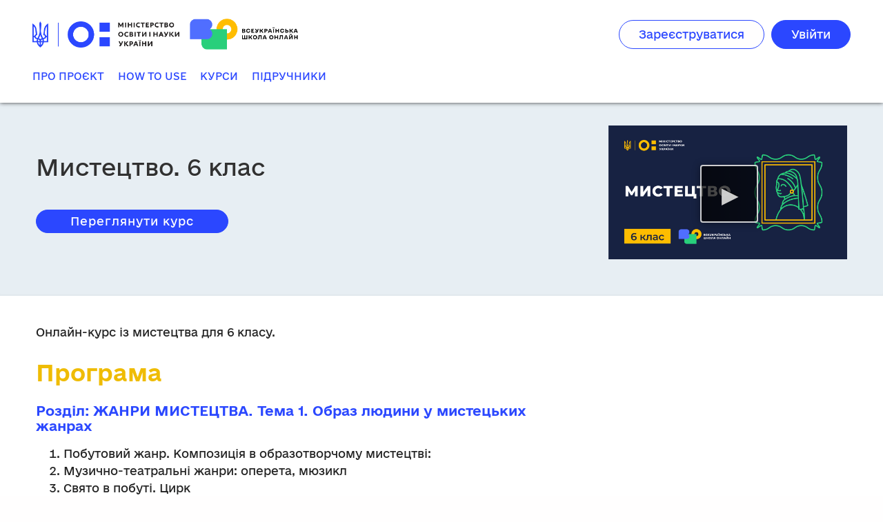

--- FILE ---
content_type: text/html; charset=utf-8
request_url: https://lms.e-school.net.ua/courses/course-v1:UIED+Art-6th-grade+2020/about
body_size: 77037
content:









<!DOCTYPE html>
<!--[if lte IE 9]><html class="ie ie9 lte9" lang="uk"><![endif]-->
<!--[if !IE]><!--><html lang="uk"><!--<![endif]-->
<head dir="ltr">
    <meta charset="UTF-8">
    <meta http-equiv="X-UA-Compatible" content="IE=edge">
    <meta name="viewport" content="width=device-width, initial-scale=1">



  
      <title>
       Мистецтво. 6 клас | ВШО
      </title>
  

      <script type="text/javascript">
        /* immediately break out of an iframe if coming from the marketing website */
        (function(window) {
          if (window.location !== window.top.location) {
            window.top.location = window.location;
          }
        })(this);
      </script>

  


  
   
<!-- Google Tag Manager -->
<script>(function(w,d,s,l,i){w[l]=w[l]||[];w[l].push({'gtm.start':
new Date().getTime(),event:'gtm.js'});var f=d.getElementsByTagName(s)[0],
j=d.createElement(s),dl=l!='dataLayer'?'&l='+l:'';j.async=true;j.src=
'https://www.googletagmanager.com/gtm.js?id='+i+dl;f.parentNode.insertBefore(j,f);
})(window,document,'script','dataLayer','GTM-T5679DC');</script>
<!-- End Google Tag Manager -->



  <script type="text/javascript" src="/static/js/i18n/uk/djangojs.4fa094b6f4d3.js"></script>
  <script type="text/javascript" src="/static/js/ie11_find_array.bd1c6dc7a133.js"></script>

  <link rel="icon" type="image/x-icon" href="/static/rg-theme/images/favicon.da7513b6aa48.ico" />

  
  

    <link href="/static/rg-theme/css/lms-style-vendor.68e48093f5dd.css" rel="stylesheet" type="text/css" />



    
  

    <link href="/static/rg-theme/css/lms-main-v1.4c46f6adbec8.css" rel="stylesheet" type="text/css" />




    
    
<script type="text/javascript" src="/static/js/lms-main_vendor.3c3c9a2604d6.js" charset="utf-8"></script>


    
    
<script type="text/javascript" src="/static/js/lms-application.5f62feed3363.js" charset="utf-8"></script>



  
    
    
    <script type="text/javascript" src="/static/bundles/commons.868366f3b5c47733c139.09a428220d2c.js" ></script>



  <script>
    window.baseUrl = "/static/";
    (function (require) {
      require.config({
          baseUrl: window.baseUrl
      });
    }).call(this, require || RequireJS.require);
  </script>
  <script type="text/javascript" src="/static/lms/js/require-config.6c546fd31789.js"></script>
  
    <script type="text/javascript">
        (function (require) {
          require.config({
              paths: {
                'course_bookmarks/js/views/bookmark_button': 'course_bookmarks/js/views/bookmark_button.d4cfaf3361fa',
'js/views/message_banner': 'js/views/message_banner.141974fd4f5d',
'moment': 'common/js/vendor/moment-with-locales.8afc1b9c35cd',
'moment-timezone': 'common/js/vendor/moment-timezone-with-data.80966a612306',
'js/courseware/course_info_events': 'js/courseware/course_info_events.2fc35b57627f',
'js/courseware/accordion_events': 'js/courseware/accordion_events.6064c7809de5',
'js/dateutil_factory': 'js/dateutil_factory.762fd6ff462b',
'js/courseware/link_clicked_events': 'js/courseware/link_clicked_events',
'js/courseware/toggle_element_visibility': 'js/courseware/toggle_element_visibility.474ff5ba9de3',
'js/student_account/logistration_factory': 'js/student_account/logistration_factory.57b26632a1f8',
'js/courseware/courseware_factory': 'js/courseware/courseware_factory.1504fc10caef',
'js/groups/views/cohorts_dashboard_factory': 'js/groups/views/cohorts_dashboard_factory.ebda13ca7b8d',
'js/groups/discussions_management/discussions_dashboard_factory': 'js/discussions_management/views/discussions_dashboard_factory.2e10d9097343',
'draggabilly': 'js/vendor/draggabilly.26caba6f7187',
'hls': 'common/js/vendor/hls.5e0c7e1b3bfd'
            }
          });
        }).call(this, require || RequireJS.require);
    </script>
  

  
  
  <meta property="og:title" content="Мистецтво. 6 клас" />
  <meta property="og:image" content="https://lms.e-school.net.ua/asset-v1:UIED+Art-6th-grade+2020+type@asset+block@BШО_courses.jpg" />
  <meta property="og:description" content="" />

  

  


  


<script type="application/json" id="user-metadata">
    null
</script>

  

  


  


<!-- dummy Segment -->
<script type="text/javascript">
  var analytics = {
    track: function() { return; },
    trackLink: function() { return; },
    pageview: function() { return; },
    page: function() { return; }
  };
</script>
<!-- end dummy Segment -->


  <meta name="path_prefix" content="">
  

  <meta name="openedx-release-line" content="lilac" />






    
      <script type="text/javascript">
        $(document).ready(function() {
          function triggerGtag() {
              window.dataLayer = window.dataLayer || [];
              function gtag(){dataLayer.push(arguments);}
              gtag('js', new Date());
              gtag('config', 'G-RY8M0937RF');
          }

          var head = document.getElementsByTagName('head')[0];
          var gtmScript = document.createElement('script');
          gtmScript.src = "https://www.googletagmanager.com/gtag/js?id=G-RY8M0937RF";
          gtmScript.onload = triggerGtag;

          if (window.onYouTubeIframeAPIReady !== undefined) {
            // timeout is needed here.
            // gtag triggers onYouTubeIframeAPIReady when script is loaded
            // and it breaks videos in units.
            setTimeout(function(){
                head.appendChild(gtmScript)
              }, 2000);
          } else {
            head.appendChild(gtmScript);
          }
        });
      </script>

</head>

<body class="ltr  lang_uk">


 
<!-- Google Tag Manager (noscript) -->
<noscript><iframe src="https://www.googletagmanager.com/ns.html?id=GTM-T5679DC"
height="0" width="0" style="display:none;visibility:hidden"></iframe></noscript>
<!-- End Google Tag Manager (noscript) -->



<svg style="display: none">
    <symbol viewBox="0 0 1536 1536" id="ico-fs-expand">
        <path d="M1283 413L928 768l355 355 144-144q29-31 70-14 39 17 39 59v448q0 26-19 45t-45 19h-448q-42 0-59-40-17-39 14-69l144-144-355-355-355 355 144 144q31 30 14 69-17 40-59 40H64q-26 0-45-19t-19-45v-448q0-42 40-59 39-17 69 14l144 144 355-355-355-355-144 144q-19 19-45 19-12 0-24-5-40-17-40-59V64q0-26 19-45T64 0h448q42 0 59 40 17 39-14 69L413 253l355 355 355-355-144-144q-31-30-14-69 17-40 59-40h448q26 0 45 19t19 45v448q0 42-39 59-13 5-25 5-26 0-45-19z"/>
    </symbol>
    <symbol viewBox="0 0 1536 1536" id="ico-fs-shrink">
        <path d="M768 832v448q0 26-19 45t-45 19-45-19l-144-144-332 332q-10 10-23 10t-23-10L23 1399q-10-10-10-23t10-23l332-332-144-144q-19-19-19-45t19-45 45-19h448q26 0 45 19t19 45zm755-672q0 13-10 23l-332 332 144 144q19 19 19 45t-19 45-45 19H832q-26 0-45-19t-19-45V256q0-26 19-45t45-19 45 19l144 144 332-332q10-10 23-10t23 10l114 114q10 10 10 23z"/>
    </symbol>
    <symbol viewBox="0 0 35 35" id="ico-linkedin">
        <title>linkedin</title>
        <path d="M17.5 0C7.8 0 0 7.8 0 17.5S7.8 35 17.5 35 35 27.2 35 17.5C35 7.8 27.2 0 17.5 0zM13.1 26H8.8V10.7h4.4V26zM11.1 9.7c-1.1 0-2-0.9-2-2.1s0.9-2.1 2.1-2.1c1.1 0 2.1 0.9 2.1 2.1C13.1 8.8 12.2 9.7 11.1 9.7zM28.4 26h-4.4V16.5c0-1.1-0.3-1.9-1.7-1.9 -2.3 0-2.7 1.9-2.7 1.9v9.5h-4.4V10.7h4.4v1.5c0.6-0.5 2.2-1.5 4.4-1.5 1.4 0 4.4 0.8 4.4 6V26z"/>
    </symbol>
    <symbol viewBox="0 0 35 35" id="ico-behance">
        <title>behance</title>
        <path d="M14.1 13.9c0-1.7-1.1-1.7-1.1-1.7h-0.6H8.3v3.5h4.3C13.4 15.8 14.1 15.5 14.1 13.9z"/>
        <path d="M13 18.2H8.3v4.2h4.4c0.7 0 1.9-0.2 1.9-2.1C14.6 18.2 13 18.2 13 18.2z"/>
        <path d="M24.8 15.8c-2.5 0-2.8 2.4-2.8 2.4h5.2C27.2 18.2 27.2 15.8 24.8 15.8z"/>
        <path d="M17.5 0C7.8 0 0 7.8 0 17.5S7.8 35 17.5 35 35 27.2 35 17.5 27.2 0 17.5 0zM21.3 10.3h6.6v2h-6.5V10.3zM18 20.6c0 4.8-5 4.7-5 4.7H8.3 8.2 4.7V9.4h3.5 0.1 4.6c2.5 0 4.5 1.4 4.5 4.2s-2.4 3-2.4 3C18.2 16.6 18 20.6 18 20.6zM24.8 23.1c2.6 0 2.5-1.7 2.5-1.7h2.8c0 4.5-5.4 4.2-5.4 4.2 -6.5 0-6.1-6.1-6.1-6.1s0-6.1 6.1-6.1c6.4 0 5.5 6.9 5.5 6.9H22C22 23.3 24.8 23.1 24.8 23.1z"/>
    </symbol>
    <symbol viewBox="0 0 35 35" id="ico-facebook">
        <title>facebook</title>
        <path d="M17.5 0C7.8 0 0 7.8 0 17.5S7.8 35 17.5 35 35 27.2 35 17.5C35 7.8 27.2 0 17.5 0zM23.6 9.6h-2.2c-0.8 0-1.4 0.2-1.6 0.5 -0.3 0.3-0.4 0.9-0.4 1.5v2.7h4.2l-0.5 4.2h-3.6v10.8h-4.3V18.5h-3.6V14.3h3.6v-3.1c0-1.8 0.5-3.1 1.5-4.1 1-1 2.3-1.5 3.9-1.5 1.4 0 2.5 0.1 3.2 0.2C23.6 5.9 23.6 9.6 23.6 9.6z"/>
    </symbol>
    <symbol viewBox="0 0 35 35" id="ico-instagram">
        <title>instagram</title>
        <path d="M17.5 21c1.9 0 3.5-1.6 3.5-3.5 0-0.8-0.2-1.5-0.7-2 -0.6-0.9-1.7-1.5-2.8-1.5s-2.2 0.6-2.8 1.5c-0.4 0.6-0.7 1.3-0.7 2C14 19.4 15.6 21 17.5 21z"/>
        <polygon points="25.2 13.2 25.2 10.3 25.2 9.8 24.7 9.8 21.8 9.9 21.8 13.2 "/>
        <path d="M17.5 0C7.9 0 0 7.9 0 17.5S7.9 35 17.5 35 35 27.1 35 17.5 27.2 0 17.5 0zM27.5 15.5v8.1c0 2.1-1.7 3.8-3.8 3.8H11.4c-2.1 0-3.8-1.7-3.8-3.8v-8.1 -4.1c0-2.1 1.7-3.8 3.8-3.8h12.2c2.1 0 3.8 1.7 3.8 3.8L27.5 15.5 27.5 15.5z"/>
        <path d="M22.9 17.5c0 3-2.4 5.4-5.4 5.4s-5.4-2.4-5.4-5.4c0-0.7 0.1-1.4 0.4-2H9.5v8.1c0 1.1 0.9 1.9 1.9 1.9h12.2c1.1 0 1.9-0.9 1.9-1.9v-8.1h-3C22.8 16.1 22.9 16.8 22.9 17.5z"/>
    </symbol>
    <symbol viewBox="0 0 35 35" id="ico-odnoklassniki">
        <title>odnoklassniki</title>
        <path d="M17.5 14.5c1.7 0 3-1.3 3-3s-1.3-3-3-3c-1.7 0-3 1.4-3 3C14.5 13.2 15.8 14.5 17.5 14.5z"/>
        <path d="M17.5 0C7.8 0 0 7.8 0 17.5S7.8 35 17.5 35 35 27.2 35 17.5 27.2 0 17.5 0zM17.5 5.3c3.4 0 6.1 2.8 6.1 6.2 0 3.4-2.8 6.1-6.2 6.1 -3.4 0-6.1-2.8-6.1-6.2C11.4 8.1 14.1 5.3 17.5 5.3zM24.4 20.1c-0.8 0.8-1.7 1.3-2.7 1.7 -1 0.4-2 0.6-3 0.7 0.2 0.2 0.2 0.3 0.3 0.4 1.4 1.4 2.8 2.8 4.2 4.2 0.5 0.5 0.6 1.1 0.3 1.6 -0.3 0.6-0.9 1-1.6 1 -0.4 0-0.7-0.2-1-0.5 -1.1-1.1-2.1-2.1-3.2-3.2 -0.3-0.3-0.4-0.3-0.7 0 -1.1 1.1-2.1 2.2-3.2 3.2 -0.5 0.5-1.1 0.6-1.6 0.3 -0.6-0.3-1-0.9-1-1.5 0-0.4 0.2-0.7 0.5-1 1.4-1.4 2.8-2.8 4.2-4.2 0.1-0.1 0.2-0.2 0.3-0.3 -1.9-0.2-3.6-0.7-5-1.8 -0.2-0.1-0.4-0.3-0.5-0.4 -0.6-0.6-0.7-1.3-0.2-2 0.4-0.6 1.2-0.8 1.9-0.4 0.1 0.1 0.3 0.2 0.4 0.2 2.7 1.9 6.4 1.9 9.2 0.1 0.3-0.2 0.6-0.4 0.9-0.5 0.7-0.2 1.3 0.1 1.6 0.6C24.9 18.9 24.9 19.6 24.4 20.1z"/>
    </symbol>
    <symbol viewBox="0 0 35 35" id="ico-twitter">
        <title>twitter</title>
        <path d="M17.5 0C7.8 0 0 7.8 0 17.5S7.8 35 17.5 35 35 27.2 35 17.5C35 7.8 27.2 0 17.5 0zM26.2 13.6l0 0.6c0 5.7-4.3 12.3-12.3 12.3 -2.4 0-4.7-0.7-6.6-1.9 0.3 0 0.7 0.1 1 0.1 2 0 3.9-0.7 5.4-1.8 -1.9 0-3.5-1.3-4-3 0.3 0.1 0.5 0.1 0.8 0.1 0.4 0 0.8 0 1.1-0.1 -2-0.4-3.5-2.1-3.5-4.2v-0.1c0.6 0.3 1.2 0.5 2 0.5 -1.2-0.8-1.9-2.1-1.9-3.6 0-0.8 0.2-1.5 0.6-2.2 2.1 2.6 5.3 4.3 8.9 4.5 -0.1-0.3-0.1-0.6-0.1-1 0-2.4 1.9-4.3 4.3-4.3 1.2 0 2.4 0.5 3.1 1.4 1-0.2 1.9-0.6 2.7-1 -0.3 1-1 1.9-1.9 2.4 0.9-0.1 1.7-0.3 2.5-0.7C27.8 12.2 27 13 26.2 13.6z"/>
    </symbol>
    <symbol viewBox="0 0 35 35" id="ico-vimeo">
        <title>vimeo</title>
        <path d="M17.5 0C7.8 0 0 7.8 0 17.5S7.8 35 17.5 35 35 27.2 35 17.5 27.2 0 17.5 0zM29.9 11.7c-0.1 2.4-1.8 5.7-5.1 9.9 -3.4 4.4-6.2 6.6-8.5 6.6 -1.4 0-2.7-1.3-3.7-4 -0.7-2.4-1.3-4.9-2-7.3 -0.7-2.7-1.5-4-2.4-4 -0.2 0-0.8 0.4-1.9 1.2l-1.2-1.5c1.2-1.1 2.4-2.1 3.6-3.2 1.6-1.4 2.9-2.1 3.7-2.2 1.9-0.2 3.1 1.1 3.6 4 0.5 3 0.8 4.9 1 5.7 0.6 2.5 1.2 3.8 1.8 3.8 0.5 0 1.3-0.8 2.3-2.5 1-1.6 1.6-2.9 1.7-3.7 0.1-1.4-0.4-2.1-1.7-2.1 -0.6 0-1.2 0.1-1.8 0.4 1.2-4 3.5-5.9 7-5.8C28.8 6.9 30 8.5 29.9 11.7z"/>
    </symbol>
    <symbol viewBox="0 0 35 35" id="ico-vk">
        <title>vk</title>
        <path d="M17.5 0C7.8 0 0 7.8 0 17.5S7.8 35 17.5 35 35 27.2 35 17.5 27.2 0 17.5 0zM26.4 19.4c0.8 0.8 1.7 1.5 2.4 2.4 0.3 0.4 0.6 0.8 0.9 1.2 0.3 0.6 0 1.4-0.5 1.4l-3.6 0c-0.9 0.1-1.7-0.3-2.3-0.9 -0.5-0.5-1-1-1.4-1.6 -0.2-0.2-0.4-0.4-0.6-0.6 -0.5-0.3-0.9-0.2-1.2 0.3 -0.3 0.5-0.4 1.1-0.4 1.7 0 0.8-0.3 1.1-1.1 1.1 -1.8 0.1-3.5-0.2-5.1-1.1 -1.4-0.8-2.5-1.9-3.5-3.2 -1.9-2.5-3.3-5.3-4.5-8.1 -0.3-0.6-0.1-1 0.6-1 1.2 0 2.3 0 3.5 0 0.5 0 0.8 0.3 1 0.7 0.6 1.6 1.4 3 2.4 4.4 0.3 0.4 0.5 0.7 0.9 1 0.4 0.3 0.7 0.2 0.9-0.3 0.1-0.3 0.2-0.6 0.2-0.9 0.1-1.1 0.1-2.2-0.1-3.2 -0.1-0.7-0.5-1.1-1.2-1.2 -0.3-0.1-0.3-0.2-0.1-0.4 0.3-0.3 0.6-0.5 1.1-0.5l4.1 0c0.6 0.1 0.8 0.4 0.9 1.1l0 4.5c0 0.2 0.1 1 0.6 1.1 0.4 0.1 0.6-0.2 0.8-0.4 1-1 1.7-2.2 2.3-3.5 0.3-0.6 0.5-1.1 0.7-1.7 0.2-0.4 0.4-0.6 0.9-0.6l3.9 0c0.1 0 0.2 0 0.3 0 0.7 0.1 0.8 0.4 0.6 1 -0.3 1-0.9 1.8-1.5 2.7 -0.7 0.9-1.3 1.8-2 2.7C25.6 18.3 25.6 18.7 26.4 19.4z"/>
    </symbol>
    <symbol viewBox="0 0 35 35" id="ico-youtube">
        <title>youtube</title>
        <path d="M15.2 24.5c0 0.3 0 0.5 0 0.6 0 0.2 0 0.2-0.1 0.3 0 0.2-0.2 0.3-0.4 0.4 -0.2 0.1-0.3 0-0.5-0.3 0 0 0-0.1 0-0.3 0-0.2 0-0.4 0-0.6l0-3.8h-1.4l0 3.8c0 0.3 0 0.5 0 0.7s0 0.4 0 0.5c0 0.2 0 0.3 0.1 0.5 0 0.2 0.1 0.3 0.3 0.5 0.2 0.1 0.4 0.2 0.6 0.2 0.2 0 0.4 0 0.7-0.1 0.2-0.1 0.4-0.2 0.6-0.3 0.2-0.1 0.3-0.3 0.4-0.4l0 0.8L16.7 26.8v-6.1h-1.4L15.2 24.5 15.2 24.5z"/>
        <path d="M20.1 20.5c-0.3 0-0.7 0.2-1.2 0.5V18.6h-1.4v8.2l1.2 0 0.1-0.5c0.4 0.3 0.7 0.5 1 0.6 0.3 0.1 0.6 0 0.8-0.1 0.2-0.1 0.4-0.3 0.5-0.6 0.1-0.3 0.2-0.6 0.2-1v-3.2c0-0.6-0.2-1-0.6-1.3C20.5 20.5 20.3 20.5 20.1 20.5zM20.2 25.3c0 0.1-0.1 0.2-0.2 0.3 -0.1 0.1-0.3 0.1-0.4 0.1 -0.2 0-0.3 0-0.4-0.1 -0.1-0.1-0.2-0.2-0.2-0.3v-3.6c0-0.1 0.1-0.2 0.2-0.3 0.1-0.1 0.3-0.1 0.4-0.1 0.2 0 0.3 0 0.4 0.1 0.1 0.1 0.2 0.2 0.2 0.3V25.3z"/>
        <polygon points="13.2 18.6 8.6 18.6 8.6 19.6 10.1 19.6 10.1 26.8 11.5 26.8 11.5 19.6 13.2 19.6 "/>
        <path d="M17.5 0C7.8 0 0 7.8 0 17.5S7.8 35 17.5 35 35 27.2 35 17.5C35 7.8 27.2 0 17.5 0zM20 12.7V8.5h1.3v4.9c0 0.1 0 0.2 0.1 0.3 0.1 0.1 0.2 0.1 0.4 0.1 0.1 0 0.3 0 0.4-0.1 0.1-0.1 0.2-0.2 0.2-0.3V8.5h1.2v6.3h-1.6l0-0.5c-0.1 0.2-0.3 0.4-0.4 0.5 -0.2 0.1-0.3 0.2-0.5 0.2 -0.2 0-0.4-0.1-0.6-0.2 -0.1-0.1-0.3-0.2-0.4-0.4 0-0.1-0.1-0.2-0.1-0.3 0-0.1 0-0.2 0-0.3 0-0.1 0-0.2 0-0.4L20 12.7 20 12.7zM16.1 8.6c0.3-0.2 0.6-0.3 1.1-0.3 0.4 0 0.7 0.1 1 0.2 0.3 0.1 0.5 0.3 0.6 0.5 0.1 0.2 0.2 0.4 0.3 0.6 0.1 0.3 0.1 0.6 0.1 1v1.6c0 0.6 0 1-0.1 1.3 0 0.2-0.1 0.5-0.3 0.8 -0.2 0.3-0.4 0.4-0.6 0.5 -0.3 0.1-0.6 0.2-0.9 0.2 -0.3 0-0.7 0-0.9-0.2 -0.3-0.1-0.5-0.2-0.6-0.4 -0.1-0.2-0.2-0.4-0.3-0.7 -0.1-0.3-0.1-0.7-0.1-1.3 0 0 0-1.7 0-1.7 0-0.6 0.1-1 0.2-1.4C15.6 9 15.8 8.7 16.1 8.6zM11.9 6l0.9 3.1 0.9-3.1h1.7l-1.8 4.2v4.8H12.2v-4.8l-1.9-4.2H11.9zM27.8 26c0 0.4-0.1 0.8-0.3 1.2 -0.2 0.4-0.4 0.7-0.7 0.9 -0.3 0.3-0.7 0.5-1.1 0.6 -0.4 0.2-0.8 0.2-1.3 0.2H10.6c-0.5 0-0.9-0.1-1.3-0.2 -0.4-0.2-0.8-0.4-1.1-0.6 -0.3-0.3-0.6-0.6-0.7-0.9 -0.2-0.4-0.3-0.7-0.3-1.2v-6.8c0-0.4 0.1-0.8 0.3-1.2 0.2-0.4 0.4-0.7 0.7-0.9 0.3-0.3 0.7-0.5 1.1-0.6 0.4-0.2 0.8-0.2 1.3-0.2H24.4c0.5 0 0.9 0.1 1.3 0.2s0.8 0.4 1.1 0.6c0.3 0.3 0.6 0.6 0.7 0.9 0.2 0.4 0.3 0.7 0.3 1.2V26z"/>
        <path d="M17.2 13.9c0.2 0 0.3-0.1 0.4-0.2 0.1-0.1 0.2-0.3 0.2-0.4V9.9c0-0.2-0.1-0.3-0.2-0.5 -0.1-0.1-0.3-0.2-0.4-0.2 -0.2 0-0.3 0.1-0.4 0.2 -0.1 0.1-0.2 0.3-0.2 0.5v3.4c0 0.2 0.1 0.3 0.2 0.4C16.9 13.9 17.1 13.9 17.2 13.9z"/>
        <path d="M24.7 24.7v0.2 0.5c0 0.2-0.1 0.3-0.2 0.4 -0.1 0.1-0.3 0.1-0.4 0.1h-0.2c-0.2 0-0.3 0-0.4-0.1 -0.1-0.1-0.2-0.2-0.2-0.4v-0.1 -0.6 -0.8h2.5v-0.8c0-0.3 0-0.6 0-0.9 0-0.3 0-0.5-0.1-0.7 0-0.3-0.2-0.5-0.4-0.7 -0.2-0.2-0.5-0.3-0.7-0.3 -0.3-0.1-0.6-0.1-0.9 0 -0.3 0-0.5 0.1-0.8 0.3 -0.3 0.2-0.5 0.4-0.6 0.8 -0.1 0.3-0.2 0.8-0.2 1.3v1.9c0 0.8 0.2 1.4 0.6 1.7 0.4 0.3 0.8 0.5 1.2 0.5 0 0 0.1 0 0.1 0 0.5 0 0.9-0.2 1.3-0.6 0.3-0.3 0.4-0.6 0.4-1.1 0-0.1 0-0.3-0.1-0.5H24.7v0h0V24.7zM23.3 22.1c0-0.2 0.1-0.3 0.2-0.4 0.1-0.1 0.3-0.2 0.4-0.2h0.1c0.2 0 0.3 0.1 0.5 0.2 0.1 0.1 0.2 0.2 0.2 0.4l0 0.8h-1.4L23.3 22.1z"/>
    </symbol>
    <symbol viewBox="0 0 112.2 112.2" width="35" height="35" id="ico-pinterest">
        <circle cx="56.1" cy="56.1" r="56.1"/><path d="M60.6 75.1c-4.2-0.3-6-2.4-9.3-4.4 -1.8 9.6-4.1 18.8-10.7 23.6 -2-14.5 3-25.4 5.3-36.9 -4-6.7 0.5-20.2 8.9-16.9 10.4 4.1-9 25 4 27.6 13.6 2.7 19.1-23.5 10.7-32 -12.1-12.3-35.3-0.3-32.5 17.4 0.7 4.3 5.2 5.6 1.8 11.6 -7.8-1.7-10.1-7.8-9.8-16 0.5-13.4 12-22.7 23.6-24 14.6-1.6 28.4 5.4 30.3 19.1C85 59.5 76.3 76.3 60.6 75.1L60.6 75.1z" fill="#fff"/>
    </symbol>
    <symbol viewBox="0 0 100 70" id="logo-edx">
        <title>logo-edx</title>
        <g>
            <g>
                <path d="M19.25,44.898V30.376h3.838c0.895,0,1.579,0.043,2.051,0.129c0.662,0.11,1.217,0.32,1.665,0.63
                c0.448,0.31,0.808,0.744,1.081,1.301c0.273,0.558,0.409,1.171,0.409,1.839c0,1.147-0.365,2.117-1.094,2.911
                c-0.73,0.794-2.048,1.191-3.955,1.191h-2.21v6.521H19.25z M21.034,36.786h2.238c1.153,0,1.971-0.215,2.455-0.644
                c0.484-0.429,0.727-1.033,0.727-1.812c0-0.564-0.143-1.047-0.428-1.448c-0.285-0.401-0.661-0.667-1.127-0.795
                c-0.3-0.08-0.855-0.12-1.664-0.12h-2.201V36.786z"/>
                <path d="M30.446,44.898V30.376h9.125v1.591H32.23v4.545h7.043v1.582H32.23v5.213h7.653v1.591H30.446z"/>
                <path d="M42.078,44.898V30.376h1.83l8.121,11.625V30.376h1.711v14.522h-1.83l-8.121-11.634v11.634H42.078z"/>
                <g>
                    <path d="M15.034,32.17c1.454,1.485,2.181,3.277,2.181,5.374c0,2.098-0.727,3.889-2.181,5.374
                  c-1.454,1.485-3.208,2.228-5.263,2.228c-2.054,0-3.808-0.743-5.263-2.228c-1.454-1.485-2.181-3.277-2.181-5.374
                  c0-2.098,0.727-3.889,2.181-5.374c1.454-1.485,3.208-2.228,5.263-2.228C11.825,29.942,13.579,30.685,15.034,32.17z
                   M9.771,31.882c-1.533,0-2.84,0.552-3.922,1.657c-1.082,1.105-1.622,2.44-1.622,4.005c0,1.566,0.542,2.902,1.627,4.01
                  c1.085,1.108,2.39,1.661,3.918,1.661c1.533,0,2.84-0.554,3.922-1.661c1.082-1.108,1.622-2.444,1.622-4.01
                  c0-1.565-0.541-2.901-1.622-4.005C12.612,32.434,11.304,31.882,9.771,31.882z"/>
                </g>
            </g>
            <path fill-rule="evenodd" clip-rule="evenodd" d="M78.941,25.841c0,0.994,0,2.983,0,2.983l1.585,0.023
              c0,0,0.213,0.259,0.326,0.379c0,0.008,0-0.014,0-0.007c0,3.946,0,7.891,0,11.837c0,0.008,0,0.016,0,0.023
              c-0.176,0.196-0.323,0.423-0.513,0.606c-0.492,0.018-0.914-0.034-1.398-0.023c0,1.025,0,2.051,0,3.076c-0.373,0-0.746,0-1.118,0
              c0-0.427,0-0.854,0-1.282c-0.939,0.614-2.14,1.169-3.658,1.282c-0.311,0-0.621,0-0.932,0c-2.234-0.197-3.734-1.128-4.94-2.353
              c0-0.008,0-0.016,0-0.023c0.545-0.589,0.985-1.283,1.305-2.097c-0.878,0-1.755,0-2.633,0c-0.008,0-0.015,0-0.023,0
              c-0.197-0.509-0.379-1.035-0.466-1.654c0-0.008,0-0.016,0-0.023c0.996,0.037,2.046,0.02,3.076,0.023c0.008,0,0.016,0,0.023,0
              c0.551,1.827,2.321,3.419,4.777,3.029c1.864-0.296,3.347-1.851,3.472-3.868c0.095-1.527-0.421-2.573-1.188-3.355
              c-0.635-0.647-1.444-1.175-2.586-1.258c-2.185-0.159-3.382,0.979-4.148,2.26c-0.008,0-0.016,0-0.023,0
              c-0.302-1.197-0.865-2.133-1.561-2.936c0-0.008,0-0.016,0-0.023c1.001-1.111,2.424-1.997,4.311-2.284
              c2.091-0.318,3.925,0.313,5.196,1.212c0-0.839,0-1.678,0-2.517c-0.614-0.054-1.328-0.008-1.981-0.023c0-1.002,0-2.004,0-3.006
              C76.875,25.841,77.908,25.841,78.941,25.841z"/>
            <path fill-rule="evenodd" clip-rule="evenodd" d="M78.941,25.841c0.637,0,1.274,0,1.911,0
              c0,1.118,0,2.267,0,3.385c-0.116-0.118-0.326-0.379-0.326-0.379l-1.585-0.023C78.941,28.824,78.941,26.836,78.941,25.841z"/>
            <path fill-rule="evenodd" clip-rule="evenodd" d="M80.851,25.841c1.856,0,3.713,0,5.569,0
              c0,0.994,0,1.988,0,2.983c-0.552,0.016-1.165-0.031-1.678,0.023c0.994,1.243,1.996,2.478,3.006,3.705
              c0.996-1.225,1.992-2.45,2.983-3.682c0.023-0.001,0.018-0.029,0.023-0.047c-0.559,0-1.118,0-1.678,0c0-0.994,0-1.988,0-2.983
              c2.486,0,4.971,0,7.456,0c0,0.994,0,1.988,0,2.983c-0.52,0.016-1.103-0.031-1.584,0.023c-1.729,2.062-3.401,4.18-5.103,6.268
              c1.735,2.211,3.529,4.363,5.289,6.548c0.466,0,0.932,0,1.398,0c0,1.025,0,2.051,0,3.076c-2.486,0-4.971,0-7.456,0
              c0-1.025,0-2.051,0-3.076c0.621,0,1.243,0,1.864,0c-0.997-1.294-2.138-2.647-3.192-3.961c-1.076,1.317-2.141,2.643-3.216,3.961
              c0.629,0,1.258,0,1.887,0c0,1.025,0,2.051,0,3.076c-1.087,0-2.175,0-3.262,0c0-1.018,0-2.035,0-3.052
              c-0.716-0.013-1.546-0.008-2.307-0.023c0-0.194,0-0.388,0-0.582c0-0.008,0-0.016,0-0.023c1.606-1.967,3.203-3.943,4.8-5.919
              c-1.583-1.99-3.186-3.96-4.8-5.919c0-0.008,0-0.016,0-0.023C80.851,28.078,80.851,26.96,80.851,25.841z"/>
            <path fill-rule="evenodd" clip-rule="evenodd" d="M84.743,28.847c0.513-0.054,1.126-0.008,1.678-0.023
              C85.908,28.878,85.294,28.832,84.743,28.847z"/>
            <path fill-rule="evenodd" clip-rule="evenodd" d="M89.077,28.824c0.559,0,1.118,0,1.678,0
              c-0.005,0.018-0.001,0.046-0.023,0.047C90.234,28.801,89.574,28.894,89.077,28.824z"/>
            <path fill-rule="evenodd" clip-rule="evenodd" d="M94.949,28.847c0.482-0.054,1.064-0.008,1.584-0.023
              C96.052,28.878,95.469,28.832,94.949,28.847z"/>
            <path fill-rule="evenodd" clip-rule="evenodd" d="M62.7,30.106c0.14-0.039,0.442-0.039,0.582,0
              C63.088,30.106,62.894,30.106,62.7,30.106z"/>
            <path fill-rule="evenodd" clip-rule="evenodd" d="M58.039,32.016c1.175-1.015,2.571-1.809,4.66-1.911
              c0.194,0,0.388,0,0.582,0c2.056,0.095,3.424,0.879,4.567,1.887c0.099,0.118,0.208,0.227,0.326,0.326
              c0.037,0.056,0.083,0.103,0.14,0.14c0,0.008,0,0.016,0,0.023c-0.754,0.769-1.303,1.742-1.654,2.913c-0.008,0-0.016,0-0.023,0
              c-0.671-1.232-1.69-2.116-3.472-2.237c-0.09-0.002-0.292-0.012-0.396,0c-1.199,0.044-1.985,0.5-2.656,1.072
              c-0.126,0.107-0.243,0.223-0.349,0.35c-0.382,0.433-0.688,0.943-0.885,1.561c2.534,0.023,5.072,0.008,7.596,0.023
              c-0.111,0.728-0.142,1.703,0,2.423c0,0.008,0,0.016,0,0.023c-2.532,0-5.064,0-7.596,0c0.456,1.466,1.424,2.513,2.936,2.913
              c1.624,0.43,3.037-0.135,3.915-0.909c0.105-0.093,0.347-0.293,0.396-0.35c0.241-0.023,0.588,0,0.816,0c0.008,0,0.016,0,0.023,0
              c0.321,0.821,0.804,1.48,1.328,2.097c0,0.008,0,0.016,0,0.023c-1.175,1.257-2.68,2.182-4.94,2.353c-0.241,0-0.481,0-0.722,0
              c-2.091-0.165-3.679-1-4.823-2.144c-1.144-1.144-1.997-2.735-2.12-4.87c0-0.202,0-0.404,0-0.606
              c0.101-2.089,0.896-3.485,1.911-4.66C57.754,32.321,57.901,32.174,58.039,32.016z"/>
            <path fill-rule="evenodd" clip-rule="evenodd" d="M68.315,32.482c0.696,0.803,1.259,1.739,1.561,2.936
              c-0.443,0.769-0.638,2.137-0.326,3.192c-1.03-0.003-2.079,0.013-3.076-0.023c-0.142-0.72-0.111-1.695,0-2.423
              c0.155,0,0.311,0,0.466,0c-0.019-0.238-0.18-0.535-0.28-0.769C67.012,34.224,67.561,33.251,68.315,32.482z"/>
            <path fill-rule="evenodd" clip-rule="evenodd" d="M66.638,35.395c0.008,0,0.016,0,0.023,0
              c0.1,0.234,0.261,0.531,0.28,0.769c-0.155,0-0.311,0-0.466,0C66.522,35.901,66.593,35.661,66.638,35.395z"/>
            <path fill-rule="evenodd" clip-rule="evenodd" d="M69.876,35.418c0.008,0,0.016,0,0.023,0
              c0.218,0.916,0.357,2.174,0.14,3.192c-0.155,0-0.311,0-0.466,0c-0.008,0-0.016,0-0.023,0
              C69.238,37.555,69.433,36.187,69.876,35.418z"/>
            <path fill-rule="evenodd" clip-rule="evenodd" d="M66.964,40.265c0.878,0,1.755,0,2.633,0
              c-0.32,0.814-0.76,1.508-1.305,2.097C67.768,41.745,67.284,41.086,66.964,40.265z"/>
            <path fill-rule="evenodd" clip-rule="evenodd" d="M80.851,41.081c0,0.194,0,0.388,0,0.582
              c0.774,0.007,1.599-0.003,2.307,0.023c0,1.017,0,2.035,0,3.052c-1.406,0-2.812,0-4.218,0c0-1.025,0-2.051,0-3.076
              c0.484-0.01,0.906,0.041,1.398,0.023C80.529,41.504,80.675,41.277,80.851,41.081z"/>
            <path fill-rule="evenodd" clip-rule="evenodd" d="M67.849,31.993c0.118,0.099,0.227,0.208,0.326,0.326
              C68.057,32.22,67.948,32.111,67.849,31.993z"/>
            <path fill-rule="evenodd" clip-rule="evenodd" d="M59.764,34.579c0.107-0.126,0.223-0.243,0.349-0.35
              C60.006,34.356,59.89,34.473,59.764,34.579z"/>
        </g>
    </symbol>
    <symbol viewBox="0 0 100 100" id="logo-raccoon">
        <path d="M68.6 10.2v12.6L57.3 20.3h0L50 20.3v0l-7.2 0h0l-11.3 2.5V10.2L12.8 28.9 0.9 40.7l0 0 9.2 9.2 13.5 13.5 9.3 9.3L50 89.8v0l17.1-17.1 9.3-9.3 13.4-13.5 9.2-9.2 -11.8-11.9L68.6 10.2zM64.3 71.8l0 0L50 66.7v0l-14.3 5.2 0 0 -9.7-9.8 9.6-5.9L50 53v0l14.4 3.1 9.6 5.9L64.3 71.8zM95.3 40.7l-7.5 7.6h0l-9.5-7.5 -9.6-3.9 -7.9 3.9L50 46V45.9l-10.7-5.2 -7.9-3.9 -9.6 3.9 -9.5 7.5 0 0 -7.5-7.6 0 0 12.6-12.6 11.6-11.6 0 9.9 0.1 0 14.7-3.6 0 0H50v0h6.4l14.7 3.6 0.1 0 0-9.9L82.7 28.1l12.6 12.6V40.7z"/>
    </symbol>
    <symbol viewBox="0 0 65 53" id="logo-raccoon-colored">
        <g transform="translate(-7.698 -13.369)">
            <g transform="translate(10.067 17.589)">
                <path d="M26.35,17.589l-7.915,7.886,7.876-1.284Z" transform="translate(-10.067 -17.589)" fill="#c6c6c6" />
                <path d="M18.4,25.443l-8.335,8.364,12.59.086L26.279,24.2v-.045Z" transform="translate(-10.067 -17.589)" fill="#dbdadb" />
                <path d="M15.182,39.075l7.475-5.182-12.59-.086Z" transform="translate(-10.067 -17.589)" fill="#c6c6c6" />
                <path d="M22.657,33.893l5.477-2.585-1.855-7.1Z" transform="translate(-10.067 -17.589)" fill="#b7b7b7" />
            </g>
            <path d="M26.279,24.2l1.855,7.1,4.97,2.525,7.317,3.486-4.193-15.53Z" transform="translate(-0.203 -0.058)" fill="#fff" />
            <path d="M36.228,21.789l4.193,15.53,4.307-15.53Z" transform="translate(-0.28 -0.058)" fill="#e4e4e5" />
            <path d="M44.728,21.789l-4.307,15.53L47.6,33.833l5.136-2.6,1.858-7.05Z" transform="translate(-0.357 -0.058)" fill="#b9b9b9" />
            <g transform="translate(52.179 17.597)">
                <path d="M54.609,17.6,54.6,24.163l7.751,1.193Z" transform="translate(-52.74 -17.597)" fill="#c6c6c6" />
                <path d="M52.74,31.234l6.555,2.6-4.7-9.649Z" transform="translate(-52.74 -17.597)" fill="#fff" />
                <path d="M62.349,25.356,54.6,24.163v.021l4.7,9.649,11.424-.085Z" transform="translate(-52.74 -17.597)" fill="#e9e8e9" />
                <path d="M59.295,33.833l6.373,5.011,5.051-5.1Z" transform="translate(-52.74 -17.597)" fill="#c6c6c6" />
            </g>
            <g transform="translate(15.192 31.174)">
                <path d="M15.192,39.071,24.2,48.086l6.4-3.966L22.667,33.888Z" transform="translate(-15.192 -31.303)" fill="#191c1a" />
                <path d="M22.667,33.888,30.6,44.12,28.144,31.3Z" transform="translate(-15.192 -31.303)" />
            </g>
            <path d="M33.114,33.828,28.144,31.3,30.6,44.12l9.831-2.095V37.314Z" transform="translate(-0.215 -0.116)" fill="#464749" />
            <path d="M47.614,33.828l-7.183,3.486v4.711l9.674,2.06L52.75,31.229Z" transform="translate(-0.345 -0.116)" fill="#181a19" />
            <g transform="translate(49.543 31.101)">
                <path d="M52.75,31.229,50.1,44.085l9.2-10.257Z" transform="translate(-50.104 -31.229)" fill="#393b3c" />
                <path d="M59.305,33.828,50.1,44.085l6.446,3.973,9.183-9.181Z" transform="translate(-50.104 -31.229)" fill="#46474a" />
            </g>
            <path d="M24.214,48.025l6.571,6.651,9.644-3.57-9.766-7.054Z" transform="translate(-0.188 -0.189)" fill="#b9b9b9" />
            <path d="M30.663,44.052l9.766,7.054.065-9.15Z" transform="translate(-0.231 -0.17)" fill="#e4e4e5" />
            <path d="M40.494,41.956l-.065,9.15,9.738-7.089Z" transform="translate(-0.329 -0.17)" fill="#e4e4e5" />
            <path d="M50.167,44.017l-9.738,7.089L50.055,54.6l6.656-6.531Z" transform="translate(-0.373 -0.188)" fill="#fff" />
            <path d="M30.668,54.659l9.762,9.834V51.106Z" transform="translate(-0.231 -0.262)" fill="#181a19" />
            <path d="M40.429,51.106V64.493l9.762-9.849Z" transform="translate(-0.329 -0.262)" fill="#46474a" />
            <path d="M10.067,33.807l8.37-8.369-2.745.449L7.7,33.881l2.38-.064Z" transform="translate(0 -0.071)" fill="#464749" />
            <path d="M36.228,21.789h8.5l.008,0,.59-1.643h0l-9.864.031.72,1.624Z" transform="translate(-0.28)" fill="#393b3c" />
            <path d="M70.719,33.748l0,0,2.541.073L65.35,25.9l-3.018-.56Z" transform="translate(-0.561 -0.07)" fill="#464749" />
            <path d="M54.6,24.184l.011-6.587,7.723,7.742,3.018.56L52.883,13.406v8.343l1.662,2.422Z" transform="translate(-0.561)" fill="#181a19" />
            <path d="M54.546,24.171l-1.662-2.422v.04l-7.558-1.641-.59,1.643Z" transform="translate(-0.373)" fill="#464749" />
            <path d="M40.429,64.306v2.315l.01.01L51.93,55.145l-1.867-.558Z" transform="translate(-0.34 -0.262)" fill="#46474a" />
            <path d="M73.258,33.823l-2.541-.073L65.68,38.832l-9.08,9.16-6.537,6.6,1.867.558,6.218-6.216,8.986-8.982,6.125-6.123Z" transform="translate(-0.561 -0.168)" fill="#46474a" />
            <path d="M40.429,64.306l-.042.042-9.621-9.691L24.187,48.03l-8.924-8.99-5.2-5.233L7.7,33.881l6.218,6.228,8.779,8.779,6.3,6.3,11.43,11.429Z" transform="translate(0 -0.262)" fill="#181a19" />
            <path d="M35.458,20.178H35.35L28.1,21.789v-.023l.107-8.4L15.692,25.887l2.745-.449,7.868-7.868L26.291,24.2l.11-.027L36.178,21.8Z" fill="#181a19" />
        </g>
    </symbol>
    <symbol viewBox="0 0 35.1 35.1" id="ico-google-plus">
        <path d="M17.5,0C7.9,0,0,7.9,0,17.5s7.9,17.5,17.5,17.5s17.5-7.9,17.5-17.5S27.2,0,17.5,0z M21,17.5
            c0,4.8-3.9,8.7-8.7,8.7c-4.8,0-8.7-3.9-8.7-8.7c0-4.8,3.9-8.7,8.7-8.7c2.1,0,4.1,0.8,5.7,2.1l-2.3,2.6c-0.9-0.8-2.1-1.3-3.4-1.3
            c-2.9,0-5.2,2.4-5.2,5.2s2.4,5.2,5.2,5.2c2.3,0,4.2-1.5,4.9-3.5h-4.9v-3.5H21V17.5z M28,17.5V21h-1.7v-3.5h-3.5v-1.7h3.5v-3.5H28
            v3.5h3.5v1.7H28z"/>
    </symbol>
    <symbol viewBox="0 0 437.6 437.6" id="ico-help">
        <path d="m194 142.8c0.8 1.6 1.6 3.2 2.4 4.4s2 2.4 2.8 3.6c1.2 1.2 2.4 2.4 4 3.6 1.2 0.8 2.8 2 4.8 2.4 1.6 0.8 3.2 1.2 5.2 1.6s3.6 0.4 5.2 0.4 3.6 0 5.2-0.4 3.2-0.8 4.4-1.6h0.4c1.6-0.8 3.2-1.6 4.8-2.8 1.2-0.8 2.4-2 3.6-3.2l0.4-0.4c1.2-1.2 2-2.4 2.8-3.6s1.6-2.4 2-4c0-0.4 0-0.4 0.4-0.8 0.8-1.6 1.2-3.6 1.6-5.2s0.4-3.6 0.4-5.2 0-3.6-0.4-5.2-0.8-3.2-1.6-5.2c-1.2-2.8-2.8-5.2-4.8-7.2l-0.8-0.8c-1.2-1.2-2.4-2-4-3.2-1.6-0.8-2.8-1.6-4.4-2.4s-3.2-1.2-4.8-1.6c-2-0.4-3.6-0.4-5.2-0.4s-3.6 0-5.2 0.4-3.2 0.8-4.8 1.6h-0.4c-1.6 0.8-3.2 1.6-4.4 2.4-1.6 1.2-2.8 2-4 3.2s-2.4 2.4-3.2 3.6-1.6 2.8-2.4 4.4-1.2 3.2-1.6 4.8c-0.4 2-0.4 3.6-0.4 5.2s0 3.6 0.4 5.2c0.4 3.2 1.2 4.8 1.6 6.4z"/>
        <path d="m249.6 289.2h-9.2v-98c0-5.6-4.4-10.4-10.4-10.4h-42c-5.6 0-10.4 4.4-10.4 10.4v21.6c0 5.6 4.4 10.4 10.4 10.4h8.4v66.4h-8.4c-5.6 0-10.4 4.4-10.4 10.4v21.6c0 5.6 4.4 10.4 10.4 10.4h61.6c5.6 0 10.4-4.4 10.4-10.4v-21.6c0-6-4.8-10.8-10.4-10.8z"/>
        <path d="m218.8 0c-120.8 0-218.8 98-218.8 218.8s98 218.8 218.8 218.8 218.8-98 218.8-218.8-98-218.8-218.8-218.8zm0 408.8c-104.8 0-190-85.2-190-190s85.2-190 190-190 190 85.2 190 190-85.2 190-190 190z"/>
    </symbol>
    <symbol viewBox="0 0 400 60" id="certificate-dot">
        <path d="M-1-1h582v402H-1z"/>
        <g/>
    </symbol>
    <symbol viewBox="0 0 451.8 451.8" id="ico-arrow-down">
        <path d="M225.9 354.7c-8.1 0-16.2-3.1-22.4-9.3L9.3 151.2c-12.4-12.4-12.4-32.4 0-44.8 12.4-12.4 32.4-12.4 44.7 0l171.9 171.9 171.9-171.9c12.4-12.4 32.4-12.4 44.7 0 12.4 12.4 12.4 32.4 0 44.8L248.3 345.4C242.1 351.6 234 354.7 225.9 354.7z"/>
    </symbol>
    <symbol viewBox="0 0 36 36" id="ico-fb">
        <title>Facebook</title>
        <defs><style>.a{fill:none;stroke:#fff;stroke-width:2px;}.b{fill:#fff;}</style></defs>
        <path class="a" d="M3.572,3.574l0,0A8.483,8.483,0,0,1,8.689,1.348,70.187,70.187,0,0,1,18,1a70.366,70.366,0,0,1,9.309.347,8.518,8.518,0,0,1,5.122,2.219,8.507,8.507,0,0,1,2.225,5.122A70.2,70.2,0,0,1,35,18a70.2,70.2,0,0,1-.348,9.308,8.508,8.508,0,0,1-2.225,5.122A8.512,8.512,0,0,1,27.3,34.652,70.19,70.19,0,0,1,18,35a70.169,70.169,0,0,1-9.305-.348,8.489,8.489,0,0,1-5.118-2.224h0A8.512,8.512,0,0,1,1.348,27.3,70.2,70.2,0,0,1,1,18a70.176,70.176,0,0,1,.348-9.305A8.488,8.488,0,0,1,3.572,3.574Z"/>
        <path class="b" d="M15.905,28V19.5H13V16.125h2.905V13.464A4.112,4.112,0,0,1,20.341,9,24.892,24.892,0,0,1,23,9.134v3.021H21.174c-1.432,0-1.708.668-1.708,1.644v2.327H22.7L22.254,19.5H19.466V28"/>
    </symbol>
    <symbol viewBox="0 0 36 36" id="ico-inst">
        <title>Instagram</title>
        <defs><style>.a{fill:none;stroke:#fff;stroke-width:2px;}.b{fill:#fff;fill-rule:evenodd;}</style></defs>
        <path class="a" d="M3.572,3.574l0,0A8.483,8.483,0,0,1,8.689,1.348,70.187,70.187,0,0,1,18,1a70.366,70.366,0,0,1,9.309.347,8.518,8.518,0,0,1,5.122,2.219,8.507,8.507,0,0,1,2.225,5.122A70.2,70.2,0,0,1,35,18a70.2,70.2,0,0,1-.348,9.308,8.508,8.508,0,0,1-2.225,5.122A8.512,8.512,0,0,1,27.3,34.652,70.19,70.19,0,0,1,18,35a70.169,70.169,0,0,1-9.305-.348,8.489,8.489,0,0,1-5.118-2.224h0A8.512,8.512,0,0,1,1.348,27.3,70.2,70.2,0,0,1,1,18a70.176,70.176,0,0,1,.348-9.305A8.488,8.488,0,0,1,3.572,3.574Z"/>
        <path class="b" d="M25.906,7.238a2.411,2.411,0,1,0,1.706.706A2.42,2.42,0,0,0,25.906,7.238Z"/>
        <circle class="a" cx="6.841" cy="6.841" r="6.841" transform="translate(11.224 11.857)"/>
    </symbol>
    <symbol viewBox="0 0 37.263 37.263" id="ico-tg">
        <title>Telegram</title>
        <defs><style>.a{fill:none;stroke:#fff;stroke-width:2px;}.b{fill:#fff;}</style></defs>
        <g transform="translate(-0.526)">
            <path class="a" d="M4.2,3.674l0,0A8.815,8.815,0,0,1,9.515,1.36,72.676,72.676,0,0,1,19.155,1a72.86,72.86,0,0,1,9.64.359,8.85,8.85,0,0,1,5.321,2.307,8.84,8.84,0,0,1,2.313,5.322,72.7,72.7,0,0,1,.36,9.64,72.7,72.7,0,0,1-.36,9.64,8.84,8.84,0,0,1-2.313,5.322A8.845,8.845,0,0,1,28.792,35.9a72.691,72.691,0,0,1-9.638.36,72.67,72.67,0,0,1-9.637-.36A8.821,8.821,0,0,1,4.2,33.591h0a8.845,8.845,0,0,1-2.313-5.324,72.687,72.687,0,0,1-.36-9.638,72.667,72.667,0,0,1,.36-9.637A8.821,8.821,0,0,1,4.2,3.674Z"/>
            <path class="b" d="M28.415,10.917,25.291,25.85c-.236,1.054-.85,1.316-1.724.82l-4.76-3.555-2.3,2.239a1.19,1.19,0,0,1-.957.473l.342-4.913,8.822-8.08c.384-.347-.083-.539-.6-.192L13.215,19.6l-4.7-1.49c-1.021-.323-1.04-1.035.213-1.532L27.1,9.409C27.948,9.086,28.692,9.6,28.415,10.917Z"/>
        </g>
    </symbol>
    <symbol viewBox="0 0 36 36" id="ico-vb">
        <title>Viber</title>
        <defs><style>.a{fill:none;stroke:#fff;stroke-width:2px;}.b{fill:#fff;}</style></defs>
        <path class="a" d="M3.572,3.574l0,0A8.483,8.483,0,0,1,8.689,1.348,70.187,70.187,0,0,1,18,1a70.366,70.366,0,0,1,9.309.347,8.518,8.518,0,0,1,5.122,2.219,8.507,8.507,0,0,1,2.225,5.122A70.2,70.2,0,0,1,35,18a70.2,70.2,0,0,1-.348,9.308,8.508,8.508,0,0,1-2.225,5.122A8.512,8.512,0,0,1,27.3,34.652,70.19,70.19,0,0,1,18,35a70.169,70.169,0,0,1-9.305-.348,8.489,8.489,0,0,1-5.118-2.224h0A8.512,8.512,0,0,1,1.348,27.3,70.2,70.2,0,0,1,1,18a70.176,70.176,0,0,1,.348-9.305A8.488,8.488,0,0,1,3.572,3.574Z"/>
        <path class="b" d="M29.155,19.893c.716-6.027-.344-9.832-2.256-11.553h0C23.814,5.4,13.392,4.965,9.7,8.471,8.042,10.186,7.458,12.7,7.394,15.819s-.14,8.956,5.3,10.54H12.7L12.7,28.778s-.037.98.589,1.177c.716.232,1.04-.223,3.267-2.883a20.378,20.378,0,0,0,6.909-.525C24.212,26.3,28.467,25.732,29.155,19.893ZM16.918,25.37s-2.357,2.939-3.09,3.7c-.24.248-.5.225-.5-.267,0-.323.018-4.016.018-4.016C8.734,23.467,9.006,18.5,9.056,15.894s.526-4.733,1.93-6.168c3.239-3.037,12.376-2.358,14.7-.17,2.846,2.523,1.833,9.651,1.839,9.894-.585,4.874-4.033,5.183-4.667,5.394a18.8,18.8,0,0,1-5.944.526Z"/>
        <path class="b" d="M18.221,10.3a.3.3,0,0,0,0,.605c2.987.023,5.447,2.1,5.474,5.924a.293.293,0,1,0,.585,0h0c-.032-4.115-2.718-6.5-6.058-6.524Z"/>
        <path class="b" d="M22.151,16.193a.293.293,0,1,0,.585.014,4.05,4.05,0,0,0-3.979-4.335.3.3,0,0,0-.041.605,3.453,3.453,0,0,1,3.435,3.716Z"/>
        <path class="b" d="M21.521,18.774a.924.924,0,0,0-1.2.173l-.435.563a.778.778,0,0,1-.634.248,5.8,5.8,0,0,1-3.82-3.951.841.841,0,0,1,.239-.656l.544-.45a1,1,0,0,0,.167-1.247,13,13,0,0,0-1.49-2.152.8.8,0,0,0-1.082-.183H13.8c-.865.506-1.812,1.453-1.509,2.428.517,1.028,1.467,4.305,4.495,6.781a17.285,17.285,0,0,0,4.631,2.648l.009.014c.942.314,1.858-.67,2.347-1.561v-.007a.857.857,0,0,0-.172-1.106A11.789,11.789,0,0,0,21.521,18.774Z"/>
        <path class="b" d="M19.168,14.1c.961.056,1.427.558,1.477,1.589a.293.293,0,1,0,.585-.028A2.007,2.007,0,0,0,19.2,13.5a.3.3,0,0,0-.032.6Z"/>
    </symbol>
    <symbol viewBox="0 0 37 38" fill="none" id="ico-irex-fb">
        <title>Facebook</title>
        <path class="cls-1" d="M20.52 36.78h-2.05a70.09 70.09 0 0 1-9.37-.38 9.5 9.5 0 0 1-5.68-2.48 9.52 9.52 0 0 1-2.54-5.77 71.74 71.74 0 0 1-.35-9.4 71.87 71.87 0 0 1 .35-9.37A9.5 9.5 0 0 1 3.36 3.7l.06-.06a9.48 9.48 0 0 1 5.7-2.48 72 72 0 0 1 9.41-.35 72 72 0 0 1 9.38.35 9.58 9.58 0 0 1 5.68 2.47 9.59 9.59 0 0 1 2.53 5.77 70.25 70.25 0 0 1 .35 9.41 72.08 72.08 0 0 1-.35 9.38 9.5 9.5 0 0 1-2.48 5.68 9.53 9.53 0 0 1-5.77 2.53 69 69 0 0 1-7.35.38Zm-2.05-2a70.63 70.63 0 0 0 9.23-.34 7.6 7.6 0 0 0 4.57-2A7.56 7.56 0 0 0 34.18 28a69.3 69.3 0 0 0 .34-9.21 69.2 69.2 0 0 0-.33-9.24 7.55 7.55 0 0 0-2-4.56 7.56 7.56 0 0 0-4.46-1.89 69 69 0 0 0-9.2-.34 69.2 69.2 0 0 0-9.24.34 7.6 7.6 0 0 0-4.53 1.95 7.59 7.59 0 0 0-1.94 4.5 69.15 69.15 0 0 0-.34 9.2A69 69 0 0 0 2.82 28a7.57 7.57 0 0 0 2 4.57 7.44 7.44 0 0 0 4.47 1.91 69.1 69.1 0 0 0 9.18.33Z" transform="translate(-.5 -.78)"/>
        <path class="cls-1" d="M16.41 28.29v-8.5H13.5v-3.38h2.91v-2.66a4.06 4.06 0 0 1 .22-1.75 4.1 4.1 0 0 1 2.45-2.46 4 4 0 0 1 1.76-.24 26.17 26.17 0 0 1 2.66.13v3h-1.82c-1.44 0-1.71.67-1.71 1.65v2.33h3.23l-.44 3.37H20v8.5" transform="translate(-.5 -.78)"/>
    </symbol>
    <symbol viewBox="0 0 38 37" fill="none" id="ico-irex-tw">
        <path d="M4.646 3.68a8.734 8.734 0 0 1 5.266-2.293c3.173-.33 6.364-.45 9.552-.357 3.188-.092 6.379.027 9.552.356a8.769 8.769 0 0 1 5.272 2.286 8.76 8.76 0 0 1 2.292 5.274c.33 3.172.45 6.364.356 9.552a72.05 72.05 0 0 1-.356 9.552 8.76 8.76 0 0 1-2.292 5.274 8.764 8.764 0 0 1-5.275 2.289 72.03 72.03 0 0 1-9.55.357 71.997 71.997 0 0 1-9.549-.357 8.74 8.74 0 0 1-5.268-2.288 8.765 8.765 0 0 1-2.292-5.276 72.03 72.03 0 0 1-.357-9.55 72.009 72.009 0 0 1 .357-9.55A8.741 8.741 0 0 1 4.646 3.68Z" stroke="#313131" stroke-width="2"/>
        <path d="M30.003 12.05a7.888 7.888 0 0 1-2.357.676 4.27 4.27 0 0 0 1.804-2.375c-.793.492-1.67.85-2.605 1.042a4.017 4.017 0 0 0-2.995-1.355c-2.266 0-4.103 1.921-4.103 4.291 0 .336.036.664.106.978-3.41-.179-6.434-1.887-8.458-4.484a4.42 4.42 0 0 0-.555 2.158c0 1.489.724 2.803 1.825 3.572a3.956 3.956 0 0 1-1.858-.537v.054c0 2.08 1.414 3.814 3.291 4.209a3.954 3.954 0 0 1-1.853.073c.522 1.705 2.037 2.946 3.833 2.98a8.005 8.005 0 0 1-6.075 1.777 11.244 11.244 0 0 0 6.29 1.929c7.547 0 11.674-6.54 11.674-12.211 0-.186-.003-.372-.011-.556a8.532 8.532 0 0 0 2.047-2.221Z" fill="#313131"/>
    </symbol>
    <symbol viewBox="0 0 37 38" fill="none" id="ico-irex-in">
        <path d="M3.673 3.71a8.717 8.717 0 0 1 5.259-2.287 72.123 72.123 0 0 1 9.568-.358 72.307 72.307 0 0 1 9.565.357c1.961.147 3.815.95 5.264 2.28a8.742 8.742 0 0 1 2.286 5.264c.33 3.178.448 6.375.354 9.569a72.143 72.143 0 0 1-.358 9.565 8.743 8.743 0 0 1-2.286 5.264 8.746 8.746 0 0 1-5.269 2.283c-3.174.33-6.367.45-9.556.358a72.109 72.109 0 0 1-9.562-.358 8.723 8.723 0 0 1-5.26-2.285 8.747 8.747 0 0 1-2.29-5.27 72.142 72.142 0 0 1-.358-9.557 72.116 72.116 0 0 1 .358-9.562A8.723 8.723 0 0 1 3.673 3.71Z" stroke="#313131" stroke-width="2"/>
        <path d="M14.476 25.98H11.06V14.593h3.416V25.98Zm12.527 0h-3.417v-6.083c0-1.585-.565-2.374-1.684-2.374-.887 0-1.45.442-1.732 1.326v7.131h-3.417s.046-10.249 0-11.387h2.697l.209 2.277h.07c.7-1.139 1.82-1.91 3.355-1.91 1.167 0 2.111.324 2.832 1.14.726.816 1.087 1.911 1.087 3.45v6.43ZM12.767 13.454c.975 0 1.765-.765 1.765-1.708 0-.944-.79-1.708-1.765-1.708-.975 0-1.765.764-1.765 1.708 0 .943.79 1.708 1.765 1.708Z" fill="#313131"/>
    </symbol>
    <symbol viewBox="0 0 24 24" id="ico-irex-detail">
        <path fill="none" d="M0 0h24v24H0z"/>
        <path class="cls-2" d="m10.47 14.47-.72.72V11a.75.75 0 0 0-1.5 0v4.19l-.72-.72a.75.75 0 0 0-1.06 1.06l2 2a.74.74 0 0 0 .22.14.77.77 0 0 0 .81-.16l2-2a.75.75 0 0 0-1.06-1.06Z"/>
        <path class="cls-2" d="M22.74 10a.65.65 0 0 0 0-.19.64.64 0 0 0 0-.07.86.86 0 0 0-.15-.22l-8-8a.86.86 0 0 0-.22-.15h-.07a.65.65 0 0 0-.2 0H9C3.57 1.25 1.25 3.57 1.25 9v6c0 5.43 2.32 7.75 7.75 7.75h6c5.43 0 7.75-2.32 7.75-7.75v-5h-.01Zm-8-6.14 5.44 5.44H18c-2.58 0-3.25-.67-3.25-3.25ZM15 21.25H9c-4.61 0-6.25-1.64-6.25-6.25V9c0-4.61 1.64-6.25 6.25-6.25h4.25V6c0 3.42 1.33 4.75 4.75 4.75h3.25V15c0 4.61-1.64 6.25-6.25 6.25Z"/>
    </symbol>
    <symbol viewBox="0 0 24 24" fill="none" id="ico-irex-location">
        <path d="M20.6201 8.45C19.5701 3.83 15.5401 1.75 12.0001 1.75C12.0001 1.75 12.0001 1.75 11.9901 1.75C8.4601 1.75 4.4201 3.82 3.3701 8.44C2.2001 13.6 5.3601 17.97 8.2201 20.72C9.2801 21.74 10.6401 22.25 12.0001 22.25C13.3601 22.25 14.7201 21.74 15.7701 20.72C18.6301 17.97 21.7901 13.61 20.6201 8.45ZM12.0001 13.46C10.2601 13.46 8.8501 12.05 8.8501 10.31C8.8501 8.57 10.2601 7.16 12.0001 7.16C13.7401 7.16 15.1501 8.57 15.1501 10.31C15.1501 12.05 13.7401 13.46 12.0001 13.46Z" fill="#FEB00A"/>
    </symbol>
    <symbol viewBox="0 0 24 24" fill="none" id="ico-irex-phone">
        <path d="M11.05 14.95 9.2 16.8c-.39.39-1.01.39-1.41.01-.11-.11-.22-.21-.33-.32a28.414 28.414 0 0 1-2.79-3.27c-.82-1.14-1.48-2.28-1.96-3.41C2.24 8.67 2 7.58 2 6.54c0-.68.12-1.33.36-1.93.24-.61.62-1.17 1.15-1.67C4.15 2.31 4.85 2 5.59 2c.28 0 .56.06.81.18.26.12.49.3.67.56l2.32 3.27c.18.25.31.48.4.7.09.21.14.42.14.61 0 .24-.07.48-.21.71-.13.23-.32.47-.56.71l-.76.79c-.11.11-.16.24-.16.4 0 .08.01.15.03.23.03.08.06.14.08.2.18.33.49.76.93 1.28.45.52.93 1.05 1.45 1.58.1.1.21.2.31.3.4.39.41 1.03.01 1.43ZM21.97 18.33c0 .28-.05.57-.15.85-.03.08-.06.16-.1.24-.17.36-.39.7-.68 1.02-.49.54-1.03.93-1.64 1.18-.01 0-.02.01-.03.01-.59.24-1.23.37-1.92.37-1.02 0-2.11-.24-3.26-.73s-2.3-1.15-3.44-1.98c-.39-.29-.78-.58-1.15-.89l3.27-3.27c.28.21.53.37.74.48.05.02.11.05.18.08.08.03.16.04.25.04.17 0 .3-.06.41-.17l.76-.75c.25-.25.49-.44.72-.56.23-.14.46-.21.71-.21.19 0 .39.04.61.13.22.09.45.22.7.39l3.31 2.35c.26.18.44.39.55.64.1.25.16.5.16.78Z" fill="#FEB00A"/>
    </symbol>
    <symbol viewBox="0 0 24 24" fill="none" id="ico-irex-mail">
        <path d="M17 2H7C4.24 2 2 4.23 2 6.98v6.98c0 2.75 2.24 4.98 5 4.98h1.5c.27 0 .63.18.8.4l1.5 1.99c.66.88 1.74.88 2.4 0l1.5-1.99c.19-.25.49-.4.8-.4H17c2.76 0 5-2.23 5-4.98V6.98C22 4.23 19.76 2 17 2ZM8 12c-.56 0-1-.45-1-1s.45-1 1-1 1 .45 1 1-.44 1-1 1Zm4 0c-.56 0-1-.45-1-1s.45-1 1-1 1 .45 1 1-.44 1-1 1Zm4 0c-.56 0-1-.45-1-1s.45-1 1-1 1 .45 1 1-.44 1-1 1Z" fill="#FEB00A"/>
    </symbol>
    <symbol viewBox="0 0 133 97" fill="none" id="ico-guidelines-download">
        <path fill-rule="evenodd" clip-rule="evenodd" d="M21.478 70.217H114c10.493 0 19-8.506 19-19 0-10.493-8.507-19-19-19-.617 0-1.228.03-1.83.087-1.377-10.766-10.573-19.087-21.713-19.087-2.014 0-3.963.272-5.815.78C78.235 5.498 68.052 0 56.587 0 39.888 0 25.913 11.658 22.355 27.278a21.98 21.98 0 0 0-.877-.017C9.616 27.26 0 36.877 0 48.739c0 11.862 9.616 21.478 21.478 21.478Z" fill="#506EFF"/>
        <mask id="a" maskUnits="userSpaceOnUse" x="39" y="44" width="51" height="53" fill="#000">
            <path fill="#fff" d="M39 44h51v53H39z"/>
            <path fill-rule="evenodd" clip-rule="evenodd" d="M59.093 47a2 2 0 0 0-2 2v25.663H47l17.662 17.662 17.662-17.662h-8.83V49a2 2 0 0 0-2-2H59.092Z"/>
        </mask>
        <path fill-rule="evenodd" clip-rule="evenodd" d="M59.093 47a2 2 0 0 0-2 2v25.663H47l17.662 17.662 17.662-17.662h-8.83V49a2 2 0 0 0-2-2H59.092Z" fill="#FEB00A"/>
        <path d="M57.093 74.663v3h3v-3h-3Zm-10.093 0v-3h-7.243l5.122 5.122L47 74.663Zm17.662 17.662-2.121 2.121 2.121 2.122 2.121-2.121-2.121-2.122Zm17.662-17.662 2.121 2.122 5.122-5.122h-7.243v3Zm-8.83 0h-3v3h3v-3ZM60.092 49a1 1 0 0 1-1 1v-6a5 5 0 0 0-5 5h6Zm0 25.663V49h-6v25.663h6Zm-13.093 3h10.093v-6H47v6Zm19.783 12.54L49.121 72.543l-4.242 4.243L62.54 94.447l4.242-4.243Zm13.42-17.661L62.54 90.204l4.242 4.243 17.662-17.662-4.242-4.243Zm-6.71 5.121h8.831v-6h-8.83v6Zm-3-28.663v25.663h6V49h-6Zm1 1a1 1 0 0 1-1-1h6a5 5 0 0 0-5-5v6Zm-12.4 0h12.4v-6h-12.4v6Z" fill="#fff" mask="url(#a)"/>
    </symbol>
    <symbol viewBox="0 0 15 14" fill="none" id="ico-cross">
        <rect width="1.98" height="17.819" y="1.4" fill="#313131" rx=".99" transform="rotate(-45 0 1.4)"/>
        <rect width="1.98" height="17.819" x="12.67" fill="#313131" rx=".99" transform="rotate(45 12.67 0)"/>
    </symbol>
    <symbol viewBox="0 0 16 16" fill="none" id="ico-retry">
        <g stroke-linecap="round" stroke-linejoin="round" stroke-width="1.167" clip-path="url(#a)">
            <path d="M13.333 7.333A5.4 5.4 0 0 0 3 6m-.333-2.667V6h2.666M2.667 8.667A5.4 5.4 0 0 0 13 10m.333 2.667V10h-2.667M8 8.667a.667.667 0 1 0 0-1.334.667.667 0 0 0 0 1.334Z"/>
        </g>
        <defs>
            <clipPath id="a">
                <path fill="#fff" d="M0 0h16v16H0z"/>
            </clipPath>
        </defs>
    </symbol>
    <symbol viewBox="0 0 16 16" fill="none" id="ico-end-try">
        <g stroke-linecap="round" stroke-linejoin="round" stroke-width="1.167" clip-path="url(#a)">
            <path d="m12 4-8 8M4 4l8 8"/>
        </g>
        <defs>
            <clipPath id="a">
                <path fill="#fff" d="M0 0h16v16H0z"/>
            </clipPath>
        </defs>
    </symbol>
    <symbol viewBox="0 0 24 24" fill="none" id="ico-info-circle">
        <g clip-path="url(#clip0_1395_4423)">
            <path d="M12 21.0001C16.9706 21.0001 21 16.9707 21 12.0001C21 7.02953 16.9706 3.00009 12 3.00009C7.02944 3.00009 3 7.02953 3 12.0001C3 16.9707 7.02944 21.0001 12 21.0001Z" stroke="#506EFF" stroke-width="1.75" stroke-linecap="round" stroke-linejoin="round"/>
            <path d="M12 8.00009H12.01" stroke="#506EFF" stroke-width="1.75" stroke-linecap="round" stroke-linejoin="round"/>
            <path d="M11 12.0001H12V16.0001H13" stroke="#506EFF" stroke-width="1.75" stroke-linecap="round" stroke-linejoin="round"/>
        </g>
        <defs>
            <clipPath id="clip0_1395_4423">
                <rect width="24" height="24" fill="white"/>
            </clipPath>
        </defs>
    </symbol>
    <symbol viewBox="0 0 24 24" fill="none" id="ico-info-circle-mod">
        <path stroke-linecap="round" stroke-linejoin="round" stroke-width="1.75" d="M3 12a9 9 0 1 0 18.001 0A9 9 0 0 0 3 12ZM12 8v4M12 16h.01"/>
    </symbol>
    <symbol viewBox="0 0 24 24" fill="none" id="ico-additional-upload">
        <path stroke-linecap="round" stroke-linejoin="round" stroke-width="1.5" d="M9 17v-6l-2 2M9 11l2 2"/>
        <path stroke-linecap="round" stroke-linejoin="round" stroke-width="1.5" d="M22 10v5c0 5-2 7-7 7H9c-5 0-7-2-7-7V9c0-5 2-7 7-7h5"/>
        <path stroke-linecap="round" stroke-linejoin="round" stroke-width="1.5" d="M22 10h-4c-3 0-4-1-4-4V2l8 8Z"/>
    </symbol>
    <symbol viewBox="0 0 14 14" fill="none" id="ico-delete">
        <path stroke-linecap="round" stroke-linejoin="round" stroke-width="1.5" d="M12.9 4.05a65.54 65.54 0 0 0-6.57-.33c-1.3 0-2.6.07-3.89.2l-1.34.13M4.71 3.39l.14-.86c.1-.62.18-1.09 1.29-1.09h1.72c1.11 0 1.19.49 1.29 1.09l.14.85M11.49 4.13l-.43 6.6c-.07 1.03-.13 1.83-1.96 1.83H4.89c-1.83 0-1.89-.8-1.96-1.83l-.43-6.6"/>
    </symbol>
    <symbol viewBox="0 0 33 32" fill="none" id="ico-plus-more">
        <path d="M15.5 7h2v18h-2z"/>
        <path d="M25.5 15v2h-18v-2z"/>
    </symbol>
    <symbol viewBox="0 0 19 15" fill="none" id="ico-checkmark">
        <path stroke-width="2" d="m1 7 5.667 6L18 1"/>
    </symbol>
    <symbol viewBox="0 0 14 14" fill="none" id="ico-remove-bucket">
        <path stroke-linecap="round" stroke-linejoin="round" stroke-width="1.5" d="M12.902 4.049c-2.18-.22-4.38-.33-6.57-.33-1.3 0-2.6.07-3.89.2l-1.34.13M4.71 3.39l.14-.86c.1-.62.18-1.09 1.29-1.09h1.72c1.11 0 1.19.49 1.29 1.09l.14.85M11.49 4.129l-.43 6.6c-.07 1.03-.13 1.83-1.96 1.83H4.89c-1.83 0-1.89-.8-1.96-1.83l-.43-6.6"/>
    </symbol>
    <symbol viewBox="0 0 24 24" fill="none"  id="ico-pencil">
        <path stroke-linecap="round" stroke-linejoin="round" stroke-width="2" d="M17 3a2.828 2.828 0 1 1 4 4L7.5 20.5 2 22l1.5-5.5L17 3Z"/>
    </symbol>
    <symbol viewBox="0 0 24 24" width="24" height="24" fill="none" id="ico-edit-checkmark">
        <path stroke-linecap="round" stroke-linejoin="round" stroke-width="2" d="M20 6 9 17l-5-5"/>
    </symbol>
    <symbol viewBox="0 0 24 25" id="ico-copy">
        <mask id="a" width="24" height="25" x="0" y="0" maskUnits="userSpaceOnUse" style="mask-type:alpha">
            <path d="M0 .4h24v24H0z"/>
        </mask>
        <g mask="url(#a)">
            <path d="M9 18.4c-.55 0-1.02-.196-1.413-.587A1.926 1.926 0 0 1 7 16.4v-12c0-.55.196-1.02.587-1.413A1.926 1.926 0 0 1 9 2.4h9c.55 0 1.02.196 1.413.587.391.392.587.863.587 1.413v12c0 .55-.196 1.02-.587 1.413A1.926 1.926 0 0 1 18 18.4H9Zm0-2h9v-12H9v12Zm-4 6c-.55 0-1.02-.196-1.413-.587A1.926 1.926 0 0 1 3 20.4v-14h2v14h11v2H5Z"/>
        </g>
    </symbol>
</svg>



<div id="page-prompt"></div>
  <div class="window-wrap" dir="ltr">
    
    <a class="nav-skip sr-only sr-only-focusable" href="#main">Перейти до головного вмісту</a>

        












<header class="global-header slim">
    <div class="main-header">
        








<div class="header-logo">
    <img class="default-logo" src="/static/rg-theme/images/header-logo.png" alt="MOH logo"/>
    <a href="/">
        
        <img class="logo" src="/static/rg-theme/images/header-logo-add.png" alt="ВШО Домашня Сторінка"/>
    
    </a>
</div>

        <div class="hamburger-menu" role="button" aria-label=Меню Опції aria-expanded="false" aria-controls="mobile-menu" tabindex="0">
            <span class="line"></span>
            <span class="line"></span>
            <span class="line"></span>
            <span class="line"></span>
        </div>
            








<nav class="nav-links" aria-label="Головне меню">
  <div class="main">
<!--    % if can_discover_courses:-->
      <div class="mobile-nav-item hidden-mobile nav-item">
          <a href="/about">Про проєкт</a>
      </div>
      <div class="mobile-nav-item hidden-mobile nav-item">
          <a href="/guide" class="guideline-uk" style="display: none;">Як користуватися</a>
          <a href="/guide" class="guideline-en" style="display: none;">How to use</a>
      </div>
      <div class="mobile-nav-item hidden-mobile nav-item">
        <a href="/course_category/">Курси</a>
      </div>

        <div class="mobile-nav-item hidden-mobile nav-item">
          <a href="/courses#type_category=Підручники">Підручники</a>
        </div>
<!--    %endif-->
  </div>
  <div class="secondary">
    <div>
            <div class="mobile-nav-item hidden-mobile nav-item">
                <a class="register-btn btn" href="/register?next=%2Fcourses%2Fcourse-v1%3AUIED%2BArt-6th-grade%2B2020%2Fabout">Зареєструватися</a>
            </div>
          <div class="mobile-nav-item hidden-mobile nav-item">
              <a class="sign-in-btn btn" href="/login?next=%2Fcourses%2Fcourse-v1%3AUIED%2BArt-6th-grade%2B2020%2Fabout">Увійти</a>
          </div>
    </div>
  </div>
</nav>

    </div>
    <div class="mobile-menu hidden" aria-label=Більше варіантів role="menu" id="mobile-menu"></div>
</header>

<!--[if lte IE 9]>
<div class="ie-banner" aria-hidden="true"><strong>Увага:</strong> Ваш браузер не повністю підтримується. Ми дуже рекомендуємо використовувати <a href="https://www.google.com/chrome" rel="noopener" target="_blank">Chrome</a> або <a href="http://www.mozilla.org/firefox" rel="noopener" target="_blank">Firefox</a>.</div>
<![endif]-->



        








    











    <div class="marketing-hero"></div>

    <div class="content-wrapper main-container" id="content" dir="ltr">
      










<section class="course-info">

  
  <header class="course-profile">
    <div class="intro-inner-wrapper">
      <div class="table">
      <section class="intro">
        <div class="heading-group">
          <h1>Мистецтво. 6 клас</h1>
          <span>UIED</span>
          <br />
          <p></p>
        </div>

        <div class="main-cta">
            <a href="/courses/course-v1:UIED+Art-6th-grade+2020/course/">
            <strong>Переглянути курс</strong>
            </a>
        </div>

      </section>
      <a href="#video-modal" class="media" rel="leanModal" aria-label="Показати презентацію курсу">
        <div class="hero">
          <img src="/asset-v1:UIED+Art-6th-grade+2020+type@asset+block@BШО_courses.jpg" alt="" />
          <div class="play-intro"></div>
        </div>
      </a>
    </div>
      </div>
  </header>
  

  <div class="container course-body">

    
    <div class="details">

      <div class="inner-wrapper">
        <div><p>Онлайн-курс із мистецтва для 6 класу.</p>
<h1 style="color: #efbc04;">Програма</h1>
<h3 style="color: #2b48ff;"><span style="color: #2b48ff;"><strong>Розділ: ЖАНРИ МИСТЕЦТВА. Тема 1. Образ людини у мистецьких жанрах</strong></span></h3>
<ol>
<li>Побутовий жанр. Композиція в образотворчому мистецтві:</li>
<li>Музично-театральні жанри: оперета, мюзикл</li>
<li>Свято в побуті. Цирк</li>
</ol>
<h3 style="color: #2b48ff;"><span style="color: #2b48ff;"><strong>Розділ: ЖАНРИ МИСТЕЦТВА. Тема 2. Образи природи в мистецьких жанрах</strong></span></h3>
<ol start="4">
<li>Анімалістичний жанр у декоративному мистецтві. Стилізація</li>
<li>Програмна і непрограмна музика. Камерно-інструментальні жанри: п’єси-мініатюри (анімалістична тематика)</li>
<li>Анімалістичний жанр в скульптурі. Особливості створення образів тварин пластичними матеріалами</li>
<li>Камерно-інструментальні жанри: сюїта (анімалістична тематика)</li>
<li>Анімалістичний жанр у графіці. Особливості малювання образів тварин (дотримання пропорцій). Силует</li>
</ol>
<h3 style="color: #2b48ff;"><strong>Розділ: ЖАНРИ МИСТЕЦТВА. Тема 2. Образи природи в мистецьких жанрах (продовження)</strong></h3>
<ol start="1">
<li><span id="docs-internal-guid-80baefc8-7fff-254f-5d7f-ae44e1b71275"><span style="font-size: 12pt; font-family: 'Times New Roman'; font-variant-numeric: normal; font-variant-east-asian: normal; vertical-align: baseline; white-space: pre-wrap;">Камерно-інструментальні жанри: соната</span></span></li>
<li><span id="docs-internal-guid-9fc957fd-7fff-546e-94d3-90ee730ecf78"><span style="font-size: 12pt; font-family: 'Times New Roman'; font-variant-numeric: normal; font-variant-east-asian: normal; vertical-align: baseline; white-space: pre-wrap;">Анімалістичний жанр у живописі.  Особливості малювання образів тварин живописними матеріалами</span></span></li>
<li><span style="font-size: 12pt; font-family: 'Times New Roman'; font-variant-numeric: normal; font-variant-east-asian: normal; vertical-align: baseline; white-space: pre-wrap;"><span id="docs-internal-guid-b45ba7bf-7fff-9c24-e4f0-861b82ac4ebc"><span style="font-size: 12pt; font-variant-numeric: normal; font-variant-east-asian: normal; vertical-align: baseline;">Камерно-інструментальні жанри: варіації, рондо</span></span></span></li>
<li><span style="font-size: 12pt; font-family: 'Times New Roman'; font-variant-numeric: normal; font-variant-east-asian: normal; vertical-align: baseline; white-space: pre-wrap;"><span style="font-size: 12pt; font-variant-numeric: normal; font-variant-east-asian: normal; vertical-align: baseline;"><span id="docs-internal-guid-4bfc8a4a-7fff-bd4a-4a01-45a29b1407a2"><span style="font-size: 12pt; font-variant-numeric: normal; font-variant-east-asian: normal; vertical-align: baseline;">Пейзаж: загальний огляд, види пейзажів</span></span></span></span></li>
<li><span style="font-size: 12pt; font-family: 'Times New Roman'; font-variant-numeric: normal; font-variant-east-asian: normal; vertical-align: baseline; white-space: pre-wrap;"><span style="font-size: 12pt; font-variant-numeric: normal; font-variant-east-asian: normal; vertical-align: baseline;"><span style="font-size: 12pt; font-variant-numeric: normal; font-variant-east-asian: normal; vertical-align: baseline;"><span id="docs-internal-guid-03aa493c-7fff-e14a-5964-58118a23f91e"><span style="font-size: 12pt; font-variant-numeric: normal; font-variant-east-asian: normal; vertical-align: baseline;">Симфонічна музика: симфонія. Музичні твори про красу природи (пастораль у музиці)</span></span></span></span></span></li>
<li><span style="font-size: 12pt; font-family: 'Times New Roman'; font-variant-numeric: normal; font-variant-east-asian: normal; vertical-align: baseline; white-space: pre-wrap;"><span style="font-size: 12pt; font-variant-numeric: normal; font-variant-east-asian: normal; vertical-align: baseline;"><span style="font-size: 12pt; font-variant-numeric: normal; font-variant-east-asian: normal; vertical-align: baseline;"><span style="font-size: 12pt; font-variant-numeric: normal; font-variant-east-asian: normal; vertical-align: baseline;"><span id="docs-internal-guid-0b0d9bf0-7fff-fee6-3d33-7d61f36095f2"><span style="font-size: 12pt; font-variant-numeric: normal; font-variant-east-asian: normal; vertical-align: baseline;">Пори року: колорит</span></span></span></span></span></span></li>
<li><span style="font-size: 12pt; font-family: 'Times New Roman'; font-variant-numeric: normal; font-variant-east-asian: normal; vertical-align: baseline; white-space: pre-wrap;"><span style="font-size: 12pt; font-variant-numeric: normal; font-variant-east-asian: normal; vertical-align: baseline;"><span style="font-size: 12pt; font-variant-numeric: normal; font-variant-east-asian: normal; vertical-align: baseline;"><span style="font-size: 12pt; font-variant-numeric: normal; font-variant-east-asian: normal; vertical-align: baseline;"><span style="font-size: 12pt; font-variant-numeric: normal; font-variant-east-asian: normal; vertical-align: baseline;"><span id="docs-internal-guid-1ea10106-7fff-1723-0faa-ae7445cc0985"><span style="font-size: 12pt; font-variant-numeric: normal; font-variant-east-asian: normal; vertical-align: baseline;">Пори року: концерт</span></span></span></span></span></span></span></li>
<li><span style="font-size: 12pt; font-family: 'Times New Roman'; font-variant-numeric: normal; font-variant-east-asian: normal; vertical-align: baseline; white-space: pre-wrap;"><span style="font-size: 12pt; font-variant-numeric: normal; font-variant-east-asian: normal; vertical-align: baseline;"><span style="font-size: 12pt; font-variant-numeric: normal; font-variant-east-asian: normal; vertical-align: baseline;"><span style="font-size: 12pt; font-variant-numeric: normal; font-variant-east-asian: normal; vertical-align: baseline;"><span style="font-size: 12pt; font-variant-numeric: normal; font-variant-east-asian: normal; vertical-align: baseline;"><span style="font-size: 12pt; font-variant-numeric: normal; font-variant-east-asian: normal; vertical-align: baseline;"><span id="docs-internal-guid-48e4a535-7fff-3529-5f9f-7cb12b6b195f"><span style="font-size: 12pt; font-variant-numeric: normal; font-variant-east-asian: normal; vertical-align: baseline;">Морський пейзаж (марина), фантастичний пейзаж</span></span></span></span></span></span></span></span></li>
<li><span style="font-size: 12pt; font-family: 'Times New Roman'; font-variant-numeric: normal; font-variant-east-asian: normal; vertical-align: baseline; white-space: pre-wrap;"><span style="font-size: 12pt; font-variant-numeric: normal; font-variant-east-asian: normal; vertical-align: baseline;"><span style="font-size: 12pt; font-variant-numeric: normal; font-variant-east-asian: normal; vertical-align: baseline;"><span style="font-size: 12pt; font-variant-numeric: normal; font-variant-east-asian: normal; vertical-align: baseline;"><span style="font-size: 12pt; font-variant-numeric: normal; font-variant-east-asian: normal; vertical-align: baseline;"><span style="font-size: 12pt; font-variant-numeric: normal; font-variant-east-asian: normal; vertical-align: baseline;"><span style="font-size: 12pt; font-variant-numeric: normal; font-variant-east-asian: normal; vertical-align: baseline;"><span id="docs-internal-guid-2df67cc1-7fff-53f2-26e5-73e05dce3a53"><span style="font-size: 12pt; font-variant-numeric: normal; font-variant-east-asian: normal; vertical-align: baseline;">Симфонічні картини та ескізи, музичні фантазії, симфонічна поема</span></span></span></span></span></span></span></span></span></li>
<li><span style="font-size: 12pt; font-family: 'Times New Roman'; font-variant-numeric: normal; font-variant-east-asian: normal; vertical-align: baseline; white-space: pre-wrap;"><span style="font-size: 12pt; font-variant-numeric: normal; font-variant-east-asian: normal; vertical-align: baseline;"><span style="font-size: 12pt; font-variant-numeric: normal; font-variant-east-asian: normal; vertical-align: baseline;"><span style="font-size: 12pt; font-variant-numeric: normal; font-variant-east-asian: normal; vertical-align: baseline;"><span style="font-size: 12pt; font-variant-numeric: normal; font-variant-east-asian: normal; vertical-align: baseline;"><span style="font-size: 12pt; font-variant-numeric: normal; font-variant-east-asian: normal; vertical-align: baseline;"><span style="font-size: 12pt; font-variant-numeric: normal; font-variant-east-asian: normal; vertical-align: baseline;"><span style="font-size: 12pt; font-variant-numeric: normal; font-variant-east-asian: normal; vertical-align: baseline;"><span id="docs-internal-guid-f8128cf3-7fff-7860-2aed-82040f900d24"><span style="font-size: 12pt; font-variant-numeric: normal; font-variant-east-asian: normal; vertical-align: baseline;">Натюрморт. Натюрморт у графіці та живописі</span></span></span></span></span></span></span></span></span></span></li>
</ol>
<p> </p>
<h1 style="color: #efbc04;">Автори курсу</h1>
<p><img src="https://lms.e-school.net.ua/asset-v1:UIED+Art-5th-grade+2020+type@asset+block@%D0%9E%D0%BB%D1%8C%D0%B3%D0%B0_%D0%9D%D0%BE%D0%B2%D1%96%D0%BA%D0%BE%D0%B2%D0%B0-min.jpg" alt="" width="150" height="225"></p>
<p><strong>Ольга Новікова</strong></p>
<p>Мистецтвознавиця, дослідниця, китаїстка. Аспірантка Національної академії образотворчого мистецтва і архітектури, викладачка з історії світового та українського мистецтва, авторка лекційного курсу «Мистецтво Сходу».  Працює у Національному музеї мистецтв імені Богдана і Варвари Ханенків та Київській дитячій школі мистецтв №2 імені Михайла Вериківського. Любить розповідати про мистецтво, адже воно допомагає відчути смак до життя і красу навколишнього світу.</p>
<p><img src="https://lms.e-school.net.ua/asset-v1:UIED+Art-5th-grade+2020+type@asset+block@%D0%9E%D0%BB%D0%B5%D0%BA%D1%81%D1%96%D0%B8__%D0%A8%D0%BC%D1%83%D1%80%D0%B0%D0%BA-min.jpg" alt="" width="150" height="225"> </p>
<p><strong>Олексій Шмурак</strong></p>
<p>Композитор, піаніст, саундартист, лектор, публіцист на платформах #АШОШ і Kyiv Daily. Випускник НМАУ ім. Чайковського (музичне мистецтво – композиція). Працював викладачем в Дитячій Школі Мистецтв № 6 і Дитячій Музичній Школі № 3 в Києві. Любить свій предмет за різноманітність поглядів, багатство образів і відчуттів, універсальність її впливу незалежно від віку, місця перебування та інших меж.</p>
<p><img src="https://lms.e-school.net.ua/asset-v1:UIED+Art-5th-grade+2020+type@asset+block@%D0%93%D0%B0%D0%BB%D0%B8%D0%BD%D0%B0_%D0%93%D0%BB%D0%B5%D0%B1%D0%B0-min.jpg" alt="" width="150" height="225"></p>
<p><strong>Галина Глеба</strong></p>
<p>Вчителька мистецтва та візуальної культури, мистецтвознавиця. Випускниця Національної академії образотворчого мистецтва і архітектури, авторка лекторіїв про світове та українське мистецтво, співавторка курсу про мистецтво для  учнів початкових класів Всеукраїнської школи онлайн, авторка кількох видань та численних популярних статей про мистецтво та фотографію. Працює у PinchukArtCentre і Культурному проекті. Її слухачі не тільки розпізнають стилі мистецтва, але також знають секрети старих картин. Любить мистецтво і викладання за те, що воно вчить відчувати та розпізнавати почуття. </p>
<p><img src="https://lms.e-school.net.ua/asset-v1:UIED+Art-5th-grade+2020+type@asset+block@%D0%AF%D1%80%D0%BE%D1%81%D0%BB%D0%B0%D0%B2_%D0%9B%D0%B8%D1%81%D0%B5%D0%BD%D0%BA%D0%BE-min.JPG" alt="" width="150" height="225"></p>
<p><strong>Ярослав Лисенко</strong></p>
<p>Вчитель Мистецтва, актор театру та кіно. Випускник Дніпропетровського Обласного театрально-художнього коледжу, автор YouTube-каналу «Yarko Art», спікер освітніх платформ. Організатор україномовного табору для української діаспори в Туреччині. Викладає у київській школі «ThinkGlobal» та захоплюється кінематографом. Його учні знімають соціальні ролики, беруть участь в творчих конкурсах та записують подкасти. Для нього курс мистецтва – це прояв підліткового бунту художніми засобами.</p>
<p><img src="https://lms.e-school.net.ua/asset-v1:UIED+Art-5th-grade+2020+type@asset+block@%D0%94%D0%BC%D0%B8%D1%82%D1%80%D0%BE_%D0%9F%D0%BE%D0%BB%D1%8F%D1%87%D0%BE%D0%BA-min.jpg" alt="" width="150" height="225"></p>
<p><strong>Дмитро Полячок</strong></p>
<p>Викладач музики, співак, науковець. Закінчив Національну музичну академію України імені П. І. Чайковського в Києві, де пізніше викладав історію музики. Працює як приватний педагог, консультант, редактор та автор наукових статей. Багато співає, особливо полюбляє українські народні пісні, які виконує у складі славетного фольклорного гурту “Древо”. Полюбляє і цінує музику та інші види мистецтва – за красу, глибокий зміст та високу майстерність. Цю любов прагне передати й учням. </p></div>
      </div>
    </div>
    

      
      


  </div>

  </div>
</div>

  <div style="display: none;">
    <form id="class_enroll_form" method="post" data-remote="true" action="/change_enrollment">
      <fieldset class="enroll_fieldset">
        <legend class="sr">Зареєструватися на курс</legend>
        <input name="course_id" type="hidden" value="course-v1:UIED+Art-6th-grade+2020">
        <input name="enrollment_action" type="hidden" value="enroll">
      </fieldset>
      <div class="submit">
        <input name="submit" type="submit" value="зареєструватися на курс">
      </div>
    </form>
  </div>





<div id="video-modal" class="modal video-modal">
  <div class="inner-wrapper">
    <iframe title="YouTube Video" width="560" height="315" src="//www.youtube.com/embed/f8fLbT4HGDU?rel=0" frameborder="0" allowfullscreen=""></iframe>
  </div>
</div>



  
  <script type="text/javascript">
    (function (require) {
        require(['/static/js/dateutil_factory.762fd6ff462b.js?raw'], function () {
          require(['js/dateutil_factory'], function (DateUtilFactory) {
            
    DateUtilFactory.transform(iterationKey=".localized_datetime");

          });
        });
    }).call(this, require || RequireJS.require);
  </script>


      
    </div>

        







<div class="theme-footer">
    <footer id="footer-openedx" class="theme-footer_wrapper">
        <div class="theme-footer_holder">
            <ul class="footer-list" role="navigation" aria-label="Нижнє меню">
                    <li class="footer-list_item">
                        <a href="/privacy" class="footer-list_link" >
                            Політика конфіденційності
                        </a>
                    </li>
                    <li class="footer-list_item">
                        <a href="/tos" class="footer-list_link" >
                            Умови надання послуг
                        </a>
                    </li>
                <li class="footer-list_item">
                    <a href="/meta_user/teacher_guidelines/" class="footer-list_link">
                        <b class="guideline-uk" style="display: none;">Методичні рекомендації</b>
                        <b class="guideline-en" style="display: none;">Guidelines</b>
                    </a>
                </li>
            </ul>
            <div class="footer-contacts">
                <h4 class="footer-contacts-title">
                    Контакти:
                </h4>
                <ul class="footer-contacts-list" role="navigation" aria-label="Список контактів">
                        <li class="footer-contacts-list_item">
                            Технічна підтримка
                            <br>
                            <a href="mailto:support@e-school.net.ua" target="_blank" class="icon-list_link">
                                support@e-school.net.ua
                            </a>
                        </li>
                        <li class="footer-contacts-list_item">
                            Інформаційні запити
                            <br>
                            <a href="mailto:info@e-school.net.ua" target="_blank" class="icon-list_link">
                                info@e-school.net.ua
                            </a>
                        </li>
                </ul>
            </div>
            <div class="icon-list-holder">
                <ul class="icon-list" role="navigation" aria-label="Список соціальних мереж">
                        <li class="icon-list_item">
                            <a href="https://www.facebook.com/eschool.net.ua" aria-label="Facebook" target="_blank" class="icon-list_link">
                                <svg class="icon-list_icon" viewBox="0 0 36 36">
                                    <use xlink:href="#ico-fb" />
                                </svg>
                            </a>
                        </li>
                        <li class="icon-list_item">
                            <a href="https://t.me/school_online_ua" aria-label="Telegram" target="_blank" class="icon-list_link">
                                <svg class="icon-list_icon" viewBox="0 0 36 36">
                                    <use xlink:href="#ico-tg" />
                                </svg>
                            </a>
                        </li>
                        <li class="icon-list_item">
                            <a href="https://invite.viber.com/?g2=AQABTnmTYvpCEkx5nf0dA%2BDydCsi%2FwmGZmpTM0UmrU%2FjWk%2Fjc8h0ereWKjHlkfMs" aria-label="Viber" target="_blank" class="icon-list_link">
                                <svg class="icon-list_icon" viewBox="0 0 36 36">
                                    <use xlink:href="#ico-vb" />
                                </svg>
                            </a>
                        </li>
                </ul>
            </div>
        </div>
        <div class="logos-holder">
                <a class="footer-support" href="https://osvita.diia.gov.ua/" target="_blank">
                    <img src="/static/rg-theme/images/dia-logo.svg" alt="Дія цифрова освіта">
                </a>
                <a class="footer-support" href="https://osvitoria.org/" target="_blank">
                    <img src="/static/rg-theme/images/logo-osv.svg" alt="Освіторія">
                </a>
                <a class="footer-support" href="https://uied.org.ua/" target="_blank">
                    <img src="/static/rg-theme/images/uiro_logo.png" alt="Український інститут розвитку освіти">
                </a>
                <a class="footer-support" href="https://mon.gov.ua/ua" target="_blank">
                    <img src="/static/rg-theme/images/logo-footer.png" alt="Сайт міністерства освіти й науки України">
                </a>
        </div>
    </footer>
</div>



  </div>

  
  
  <script type="text/javascript">
  (function() {
    $(".register").click(function(event) {
      $("#class_enroll_form").submit();
      event.preventDefault();
    });

    $('#class_enroll_form').on('ajax:complete', function(event, xhr) {
      if (xhr.status == 200) {
        if (xhr.responseText == "") {
          location.href = "/dashboard";
        }
        else {
          location.href = xhr.responseText;
        }
      } else if (xhr.status == 403) {
        $('#register_error').text(
            (xhr.responseText ? xhr.responseText : "Сталася помилка. Будь ласка, переконайтеся, що ви ввійшли в систему для підписки на курс.")
        ).css("display", "block");
      } else {
        $('#register_error').text(
            (xhr.responseText ? xhr.responseText : "Помилка. Будь ласка, спробуйте пізніше.")
        ).css("display", "block");
      }
    });

  })(this)
  </script>

  <script src="/static/js/course_info.0e87d00513f1.js"></script>


  



  <script type="text/javascript" src="/static/js/vendor/noreferrer.aa62a3e70ffa.js" charset="utf-8"></script>
  <script type="text/javascript" src="/static/js/utils/navigation.08930e16ab3d.js" charset="utf-8"></script>
  <script type="text/javascript" src="/static/js/header/header.309a1243e175.js"></script>
  
    <script type="text/javascript">
      $(document).ready(function() {
        var languages = navigator.languages.map(function(lang){
          return lang.split('-')[0];
        });
        let ukExists = false;
        for(let lang in languages) {
          if (['uk', 'ru'].includes(languages[lang])) {
            ukExists = true;
            break;
          }
        }
        if (ukExists) {
          $('.guideline-uk').show();
        } else {
          $('.guideline-en').show();
        }
      });
    </script>
  <script type="text/javascript" src="/static/rg-theme/js/common.d6ef15eb17b6.js"></script>
  <script type="text/javascript" src="/static/js/src/jquery_extend_patch.54dddef28d15.js"></script>
</body>
</html>




--- FILE ---
content_type: image/svg+xml
request_url: https://lms.e-school.net.ua/static/rg-theme/images/logo-osv.svg
body_size: 3389
content:
<svg data-name="Layer 1" xmlns="http://www.w3.org/2000/svg" viewBox="0 0 370.8 76.5"><path d="M38.25 0A38.25 38.25 0 1076.5 38.25 38.25 38.25 0 0038.25 0zm0 60.35a22.1 22.1 0 1122.1-22.1 22.1 22.1 0 01-22.1 22.1z" fill="#6ba841"/><circle cx="81.6" cy="69.96" r="6.54" fill="#edbf31"/><path fill="#fff" d="M92.91 51.86a18 18 0 01-5.54-13.27 18.91 18.91 0 0119-18.86 18.38 18.38 0 0113.45 5.54 18.12 18.12 0 015.56 13.32 18 18 0 01-5.56 13.27 19.21 19.21 0 01-26.91 0zm3.71-13.27a10 10 0 002.82 7.13 9.56 9.56 0 0013.82 0 9.9 9.9 0 002.85-7.13 10.05 10.05 0 00-2.85-7.21 9.5 9.5 0 00-13.82 0 10.1 10.1 0 00-2.82 7.21zM130.06 38.54a18.48 18.48 0 015.3-13.3 18 18 0 0113.56-5.51 21.69 21.69 0 015.07.63 13.44 13.44 0 014.75 2.17 4.47 4.47 0 012.14 3.68 4 4 0 01-1.31 3.11 4.46 4.46 0 01-3.08 1.18 4.31 4.31 0 01-2.35-.63 9.8 9.8 0 00-5.14-1.52 9 9 0 00-7 3 10.37 10.37 0 00-2.69 7.21 10.35 10.35 0 002.69 7.21 9.06 9.06 0 007 3 9.86 9.86 0 005.69-1.88 4.23 4.23 0 012.56-.89 4.42 4.42 0 013.13 1.23 4.15 4.15 0 011.31 3.16 4.77 4.77 0 01-2.19 3.81 14.28 14.28 0 01-5 2.43 21.12 21.12 0 01-5.49.76 18.14 18.14 0 01-13.69-5.49 18.5 18.5 0 01-5.26-13.36zM172 20.25h12q5.59 0 8.75 3.06a10 10 0 013.16 7.44 11 11 0 01-.55 3.55 6.62 6.62 0 01-1.12 2.25l-.58.63a11.48 11.48 0 01.94.78 9.17 9.17 0 011.52 2.51 10.13 10.13 0 01.94 4.39 11.14 11.14 0 01-3.71 8.54 13.62 13.62 0 01-9.61 3.42H172a4.65 4.65 0 01-4.49-4.49V24.8a4.42 4.42 0 011.31-3.21 4.29 4.29 0 013.18-1.34zm11.75 8.41h-7v5.8h7a3.2 3.2 0 002.33-.84 2.85 2.85 0 00.86-2.14 2.65 2.65 0 00-.86-2 3.26 3.26 0 00-2.36-.82zm.26 13h-7.26v6.84H184a4.29 4.29 0 003-1 3.26 3.26 0 001.12-2.56 2.93 2.93 0 00-1.1-2.4 4.6 4.6 0 00-3.02-.92zM203.36 24.27a4.36 4.36 0 011.36-3.19 4.42 4.42 0 013.28-1.35 4.48 4.48 0 013.29 1.36 4.37 4.37 0 011.36 3.19V52.8a4.36 4.36 0 01-1.4 3.2 4.48 4.48 0 01-3.25 1.35 4.42 4.42 0 01-3.28-1.35 4.36 4.36 0 01-1.36-3.19V24.27zM243.48 20.25a4.64 4.64 0 013.26 1.18 4.08 4.08 0 011.26 3.16 4.06 4.06 0 01-1.31 3.13 4.6 4.6 0 01-3.24 1.2h-6.22v23.83a4.42 4.42 0 01-1.32 3.25 4.48 4.48 0 01-3.29 1.36 4.64 4.64 0 01-4.6-4.6V28.92H222a4.79 4.79 0 01-3.29-1.2 4 4 0 01-1.36-3.13 4 4 0 011.36-3.13 4.79 4.79 0 013.29-1.2h21.53zM253.57 51.86A18 18 0 01248 38.59a18.91 18.91 0 0119-18.86 18.38 18.38 0 0113.45 5.54A18.12 18.12 0 01286 38.59a18 18 0 01-5.56 13.27 19.21 19.21 0 01-26.87 0zm3.71-13.27a10 10 0 002.82 7.13 9.56 9.56 0 0013.82 0 9.9 9.9 0 002.85-7.13 10.05 10.05 0 00-2.85-7.21 9.5 9.5 0 00-13.82 0 10.1 10.1 0 00-2.83 7.21zM292.28 52.75v-28a4.31 4.31 0 014.6-4.49h10.24a13.34 13.34 0 019.74 3.74 12.36 12.36 0 013.79 9.19 12.28 12.28 0 01-3.81 9.12 13.31 13.31 0 01-9.72 3.69h-5.59v6.74a4.47 4.47 0 01-1.34 3.26 4.4 4.4 0 01-3.27 1.36 4.48 4.48 0 01-3.28-1.36 4.42 4.42 0 01-1.36-3.25zm9.25-23.88v8.52h5.38a4.69 4.69 0 003.34-1.23 4.2 4.2 0 000-6.09 4.75 4.75 0 00-3.34-1.2h-5.38zM325.87 24.27a4.36 4.36 0 011.36-3.19 4.42 4.42 0 013.24-1.36 4.48 4.48 0 013.29 1.36 4.37 4.37 0 011.36 3.19V52.8a4.36 4.36 0 01-1.36 3.2 4.48 4.48 0 01-3.29 1.36 4.42 4.42 0 01-3.24-1.36 4.36 4.36 0 01-1.36-3.19V24.27zM355 20.25h11.23a4.31 4.31 0 014.6 4.49v28a4.46 4.46 0 01-1.36 3.26 4.67 4.67 0 01-6.56 0 4.49 4.49 0 01-1.31-3.27v-7.4h-3.7l-7.52 10.19a4.59 4.59 0 01-7 .42 4.52 4.52 0 01-1.33-3.19 4.35 4.35 0 01.85-2.75l5-6.48a11.7 11.7 0 01-6-10.4 12.36 12.36 0 013.83-9.12 12.68 12.68 0 019.27-3.75zm6.63 16.51v-7.89h-6.53a3.93 3.93 0 00-4 4 3.77 3.77 0 001.15 2.77 3.83 3.83 0 002.82 1.15h6.53z"/></svg>

--- FILE ---
content_type: application/javascript
request_url: https://lms.e-school.net.ua/static/rg-theme/js/common.d6ef15eb17b6.js
body_size: 2938
content:
'use strict';

function toggleOraBodyClass() {
  if ($('.ui-widget-overlay.ui-front').length) {
    $('body').addClass('is-open-ora-confirmation-window');
  } else {
    $('body').removeClass('is-open-ora-confirmation-window');
  }
}

$(document).on('DOMSubtreeModified', function() {
  toggleOraBodyClass(); // Викликаємо функцію при кожній зміні в DOM
});

$(document).ready(function () {

  // hide course drop down menu (on the dashboard) on click outside
  $(document).on('click', function (e) {
    if ($('.actions-dropdown.is-visible').length) {
      const $notCurrentDropdown = $('.action-more').not($(e.target)[0]).next();

      if ($notCurrentDropdown.hasClass('is-visible')) {
        $notCurrentDropdown.removeClass('is-visible');
        $notCurrentDropdown.attr('tabindex', -1);
      }

      if ($(e.target).closest('.wrapper-action-more').length) {
        return;
      }

      const $dropdown = $('.actions-dropdown');
      $dropdown.removeClass('is-visible');
      $dropdown.attr('tabindex', -1);
    }
  });

  // move to current course tab in course nav menu
  if( $('.sequence-nav li button.active').length && window.innerWidth <= 991 ) {
    const $navList = $('.sequence-nav ol').get(0),
          activeButtonOffsetLeft = $('.sequence-nav li button.active').get(0).parentNode.offsetLeft;

    if ( activeButtonOffsetLeft > $navList.offsetWidth ) {
      $('.xmodule_display.xmodule_SequenceModule .sequence-nav .sequence-list-wrapper').scrollLeft(activeButtonOffsetLeft);
    }

    $(document).on('click', '.xmodule_display.xmodule_SequenceModule .sequence-nav-button', function() {
      if( $navList.scrollWidth > $navList.offsetWidth ) {
        const activeButtonOffsetLeft = $('.sequence-nav li button.active').get(0).parentNode.offsetLeft;
        $('.xmodule_display.xmodule_SequenceModule .sequence-nav .sequence-list-wrapper').scrollLeft(activeButtonOffsetLeft);
      }
    });
  }

  // update iframe height in the textblock tab
  updateIframeHeight();
  $(window).on('resize', updateIframeHeight);

  // show/hide pop-up for the end test functionality
  $('.end-test-btn, .end-test-close').on('click', function() {
    $('body').toggleClass('end-test-modal-open');
    $('.js-complete-section-modal').hide();
    return false;
  });

  // hide custom dropdown on the teacher's report page
  $(document).on("click", function (el) {
    const dropDownContainer = $(".section-details");
    if (!dropDownContainer.is(el.target) && !dropDownContainer.has(el.target).length) {
      $(".section-details-dropdown").removeAttr("open");
    }
  });

  toggleOraBodyClass();

  // MON-4668 accessibility task to remove aria-label from the main block on all pages
  const $mainElement = $("#main");
  if ($mainElement.length > 0) {
    $mainElement.removeAttr("aria-label");
  }

});

// fix adaptive for textblock iframe
function updateIframeHeight() {
    const iframeWidth = $('#viewer-frame').width();
    $('#viewer-frame').height(iframeWidth * 1.3);
}


--- FILE ---
content_type: image/svg+xml
request_url: https://lms.e-school.net.ua/static/rg-theme/images/dia-logo.svg
body_size: 5296
content:
<svg xmlns="http://www.w3.org/2000/svg" xmlns:xlink="http://www.w3.org/1999/xlink" width="250" height="30" viewBox="0 0 250 30"><defs><style>.a{fill:none;}.b{clip-path:url(#a);}.c{fill:#fff;}</style><clipPath id="a"><rect class="a" width="250" height="30" transform="translate(0 0)"/></clipPath></defs><g class="b" transform="translate(0 0)"><g transform="translate(0 0)"><path class="c" d="M195.184,31.672V17.213h-3.591V31.672h-7.649V17.213h-3.591V34.937h13.479v3.731h3.451v-7Zm13.935-10.728-6.157,9.235V20.945H199.65V34.937h3.358l6.2-9.235v9.235h3.265V20.945Zm22.517-.187a4.627,4.627,0,0,0-3.778,1.726v-6.2H224.5v6.157a4.693,4.693,0,0,0-3.825-1.679c-3.358,0-5.6,2.892-5.6,7.183,0,4.384,2.192,7.183,5.6,7.183a4.694,4.694,0,0,0,3.825-1.772V39.6h3.358V33.445a4.663,4.663,0,0,0,3.778,1.679c3.358,0,5.6-2.892,5.6-7.183C237.232,23.557,235.04,20.758,231.636,20.758ZM221.561,32.372c-1.866,0-3.078-1.726-3.078-4.431s1.213-4.431,3.078-4.431c1.912,0,3.078,1.726,3.078,4.431S223.473,32.372,221.561,32.372Zm9.235,0c-1.959,0-3.125-1.726-3.125-4.431s1.166-4.431,3.125-4.431c1.866,0,3.032,1.726,3.032,4.431S232.661,32.372,230.8,32.372Zm16.827-11.66a5.559,5.559,0,0,0-4.664,2.332l-.187-2.1h-2.985V39.6h3.358V33.165a5.573,5.573,0,0,0,4.478,2.006c3.545,0,6.017-2.892,6.017-7.23C253.639,23.557,251.26,20.712,247.622,20.712ZM246.6,32.372c-2.239,0-3.591-1.726-3.591-4.431s1.353-4.431,3.591-4.431,3.638,1.726,3.638,4.431S248.835,32.372,246.6,32.372Zm15.847,2.8a6.855,6.855,0,0,0,7.23-7.23c0-4.384-2.845-7.229-7.23-7.229a6.855,6.855,0,0,0-7.229,7.229C255.214,32.325,258.059,35.171,262.443,35.171Zm0-2.8c-2.332,0-3.778-1.679-3.778-4.431s1.446-4.431,3.778-4.431,3.778,1.679,3.778,4.431S264.775,32.372,262.443,32.372Zm19.392-4.618a3.21,3.21,0,0,0,2.006-3.125c0-2.519-1.959-3.685-5.224-3.685h-6.39V34.937h6.9c3.172,0,5.084-1.353,5.084-3.825A3.286,3.286,0,0,0,281.835,27.754ZM275.4,23.463h3.312c1.213,0,1.866.56,1.866,1.539,0,1.12-.606,1.586-1.959,1.586H275.4Zm3.4,8.909h-3.4v-3.4h3.312c1.353,0,2.145.653,2.145,1.726C280.856,31.719,280.109,32.372,278.8,32.372Zm19.718-.326a.742.742,0,0,1-.84-.84v-5.83c0-2.892-2.1-4.664-5.644-4.664a8.674,8.674,0,0,0-6.157,2.379l2.005,2.1a5.521,5.521,0,0,1,3.965-1.726c1.679,0,2.705.653,2.705,1.632,0,.933-1.166,1.166-2.985,1.4-2.659.327-6.017,1.026-6.017,4.571,0,2.472,1.866,4.1,4.571,4.1a6.028,6.028,0,0,0,4.9-2.286c.233,1.493,1.12,2.146,2.845,2.146a6.243,6.243,0,0,0,1.213-.093V32.046Zm-7.7.466c-1.259,0-2.006-.653-2.006-1.726,0-1.539,1.539-1.772,3.125-2.052a7.7,7.7,0,0,0,2.519-.653v1.446C294.464,31.159,292.831,32.512,290.826,32.512Zm23.9,2.659a6.855,6.855,0,0,0,7.23-7.23c0-4.384-2.845-7.229-7.23-7.229a6.855,6.855,0,0,0-7.229,7.229C307.5,32.325,310.346,35.171,314.731,35.171Zm0-2.8c-2.332,0-3.778-1.679-3.778-4.431s1.446-4.431,3.778-4.431,3.778,1.679,3.778,4.431S317.063,32.372,314.731,32.372Zm15.94,2.8c3.125,0,5.6-1.539,6.39-4.2l-3.172-.979a3.344,3.344,0,0,1-3.265,2.379c-2.239,0-3.638-1.726-3.638-4.431s1.4-4.431,3.638-4.431a3.249,3.249,0,0,1,3.218,2.379l3.218-.979c-.793-2.659-3.265-4.2-6.39-4.2-4.244,0-7.136,2.892-7.136,7.229S326.427,35.171,330.671,35.171ZM348.8,27.754a3.21,3.21,0,0,0,2.006-3.125c0-2.519-1.959-3.685-5.224-3.685H339.2V34.937h6.9c3.172,0,5.084-1.353,5.084-3.825A3.286,3.286,0,0,0,348.8,27.754Zm-6.437-4.291h3.312c1.213,0,1.866.56,1.866,1.539,0,1.12-.606,1.586-1.959,1.586h-3.218Zm3.4,8.909h-3.4v-3.4h3.312c1.353,0,2.146.653,2.146,1.726C347.824,31.719,347.078,32.372,345.772,32.372Zm8.1-13.293h3.638V16.094h-3.638Zm.14,15.858h3.358V20.945h-3.358Zm18.832-13.993h-13.2v3.032h4.944V34.937h3.358V23.977h4.9Zm13.469,11.1a.742.742,0,0,1-.841-.84v-5.83c0-2.892-2.1-4.664-5.643-4.664a8.675,8.675,0,0,0-6.157,2.379l2.006,2.1a5.52,5.52,0,0,1,3.965-1.726c1.679,0,2.706.653,2.706,1.632,0,.933-1.168,1.166-2.985,1.4-2.66.327-6.018,1.026-6.018,4.571,0,2.472,1.866,4.1,4.57,4.1a6.028,6.028,0,0,0,4.9-2.286c.234,1.493,1.12,2.146,2.844,2.146a6.236,6.236,0,0,0,1.213-.093V32.046Zm-7.7.466c-1.258,0-2.006-.653-2.006-1.726,0-1.539,1.54-1.772,3.126-2.052a7.726,7.726,0,0,0,2.519-.653v1.446C382.26,31.159,380.626,32.512,378.62,32.512Z" transform="translate(-137.283 -12.251)"/><path class="c" d="M14.925.468c6.437,0,9.982,0,12.219,2.238s2.238,5.782,2.238,12.219,0,9.982-2.238,12.219-5.779,2.238-12.219,2.238-9.982,0-12.219-2.238S.468,21.366.468,14.925s0-9.982,2.238-12.219S8.489.468,14.925.468Zm0-.468C8.385,0,4.749,0,2.375,2.375S0,8.385,0,14.925,0,25.1,2.375,27.476s6.011,2.375,12.55,2.375,10.176,0,12.551-2.375,2.374-6.011,2.374-12.55,0-10.176-2.374-12.55S21.465,0,14.925,0Z" transform="translate(0 0)"/><path class="c" d="M79.114,50.18a1.934,1.934,0,0,0-1.971,1.95,1.836,1.836,0,0,0,1.4,1.769L76.94,56.358h1.5L79.8,54.069h1.022v2.289h1.251V50.18Zm.17,2.844a.828.828,0,0,1-.833-.864.838.838,0,0,1,.833-.9h1.541v1.763Z" transform="translate(-58.566 -38.196)"/><path class="c" d="M56.022,50.181l-.416,1.143,1.7-.009-1.01,3.7a1.155,1.155,0,0,0,1.8,1.26L60.281,54.8l-.642-.945-2.181,1.51,1.467-5.181Z" transform="translate(-42.327 -38.197)"/><path class="c" d="M65.291,41.1c0,.431-.191.78-.867.78-.646,0-.866-.349-.866-.78s.22-.78.866-.78C65.1,40.321,65.291,40.67,65.291,41.1Z" transform="translate(-48.38 -30.692)"/><path class="c" d="M29.185,50.64V44.171h-4.8v3.454a5.361,5.361,0,0,1-.748,3.015h-.57v2.824h1.216v-1.67h4.553v1.67h1.217V50.64Zm-3.591-3.087V45.318h2.341V50.64H24.91a6.475,6.475,0,0,0,.681-3.087" transform="translate(-17.557 -33.623)"/></g></g></svg>

--- FILE ---
content_type: application/javascript
request_url: https://lms.e-school.net.ua/static/js/course_info.0e87d00513f1.js
body_size: 370
content:
$(document).ready(function() {
    $('ul.tabs li').click(function() {
        $('ul.tabs li').removeClass('enabled');
        $(this).addClass('enabled');

        var data_class = '.' + $(this).attr('data-class');

        $('.tab').slideUp();
        $(data_class + ':hidden').slideDown();
    });
    var isSafari = !!navigator.userAgent.match(/Version\/[\d\.]+.*Safari/);
    if (isSafari) {
        $('.main-cta').addClass('safari-wrapper');
    }
});
